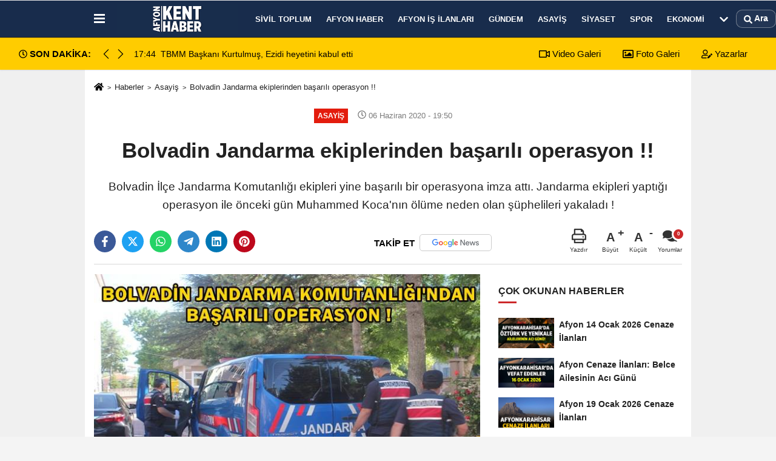

--- FILE ---
content_type: text/html; charset=UTF-8
request_url: https://www.afyonkenthaber.com/bolvadin-jandarma-ekiplerinden-basarili-operasyon/14949/
body_size: 12999
content:
 <!DOCTYPE html> <html lang="tr-TR"><head> <meta name="format-detection" content="telephone=no"/> <meta id="meta-viewport" name="viewport" content="width=1200"> <meta charset="utf-8"> <title>Bolvadin Jandarma ekiplerinden başarılı operasyon !! - Asayiş - Afyon Kent Haber</title> <meta name="title" content="Bolvadin Jandarma ekiplerinden başarılı operasyon !! - Asayiş - Afyon Kent Haber"> <meta name="description" content="Bolvadin İlçe Jandarma Komutanlığı ekipleri yine başarılı bir operasyona imza attı. Jandarma ekipleri yaptığı operasyon ile önceki gün Muhammed Koca&#39;nın..."> <meta name="datePublished" content="2020-06-06T19:50:55+03:00"> <meta name="dateModified" content="2023-11-12T18:59:13+03:00"> <meta name="articleSection" content="news"> <link rel="canonical" href="https://www.afyonkenthaber.com/bolvadin-jandarma-ekiplerinden-basarili-operasyon/14949/" /> <link rel="manifest" href="https://www.afyonkenthaber.com/manifest.json"> <meta name="robots" content="max-image-preview:large" /> <meta name="robots" content="max-snippet:160"> <link rel="amphtml" href="https://www.afyonkenthaber.com/amp/haber/bolvadin-jandarma-ekiplerinden-basarili-operasyon/14949/"/> <meta http-equiv="last-modified" content="2023-11-12T18:59:13+03:00" /> <link rel="image_src" type="image/jpeg" href="https://www.afyonkenthaber.com/images/haberler/2020/06/bolvadin-jandarma-ekiplerinden-basarili-operasyon_1.jpeg"/> <meta http-equiv="content-language" content="tr"/> <meta name="content-language" content="tr"><meta name="apple-mobile-web-app-status-bar-style" content="#182c4c"><meta name="msapplication-navbutton-color" content="#182c4c"> <meta name="theme-color" content="#182c4c"/> <link rel="shortcut icon" type="image/x-icon" href="https://www.afyonkenthaber.com/favicon.png"> <link rel="apple-touch-icon" href="https://www.afyonkenthaber.com/favicon.png"> <meta property="og:site_name" content="https://www.afyonkenthaber.com" /> <meta property="og:type" content="article" /> <meta property="og:title" content="Bolvadin Jandarma ekiplerinden başarılı operasyon !! " /> <meta property="og:url" content="https://www.afyonkenthaber.com/bolvadin-jandarma-ekiplerinden-basarili-operasyon/14949/" /> <meta property="og:description" content="Bolvadin İlçe Jandarma Komutanlığı ekipleri yine başarılı bir operasyona imza attı. Jandarma ekipleri yaptığı operasyon ile önceki gün Muhammed Koca&#39;nın ölüme neden olan şüphelileri yakaladı ! "/> <meta property="og:image" content="https://www.afyonkenthaber.com/images/haberler/2020/06/bolvadin-jandarma-ekiplerinden-basarili-operasyon_1.jpeg" /> <meta property="og:locale" content="tr_TR" /> <meta property="og:image:width" content="641" /> <meta property="og:image:height" content="380" /> <meta property="og:image:alt" content="Bolvadin Jandarma ekiplerinden başarılı operasyon !! " /> <meta name="twitter:card" content="summary_large_image" /> <meta name="twitter:url" content="https://www.afyonkenthaber.com/bolvadin-jandarma-ekiplerinden-basarili-operasyon/14949/" /> <meta name="twitter:title" content="Bolvadin Jandarma ekiplerinden başarılı operasyon !! " /> <meta name="twitter:description" content="Bolvadin İlçe Jandarma Komutanlığı ekipleri yine başarılı bir operasyona imza attı. Jandarma ekipleri yaptığı operasyon ile önceki gün Muhammed Koca&#39;nın ölüme neden olan şüphelileri yakaladı ! " /> <meta name="twitter:image:src" content="https://www.afyonkenthaber.com/images/haberler/2020/06/bolvadin-jandarma-ekiplerinden-basarili-operasyon_1.jpeg" /> <meta name="twitter:domain" content="https://www.afyonkenthaber.com" /> <meta property="fb:pages" content="10155766664682408" /> <meta property = "fb: pages" content = "477544309094488" /> <link rel="alternate" type="application/rss+xml" title="Bolvadin Jandarma ekiplerinden başarılı operasyon !! " href="https://www.afyonkenthaber.com/rss_asayis_7.xml"/> <script type="text/javascript"> var facebookApp = ''; var facebookAppVersion = 'v4.0'; var twitter_username = ''; var reklamtime = "10000"; var domainname = "https://www.afyonkenthaber.com"; var splashcookie = null; var splashtime = null;	var _TOKEN = "921faa15fe6bcaea22a44ef65a4ab8b8"; </script><link rel="preload" as="style" href="https://www.afyonkenthaber.com/template/prime/assets/css/app.css?v=2025122816570820260119032756" /><link rel="stylesheet" type="text/css" media='all' href="https://www.afyonkenthaber.com/template/prime/assets/css/app.css?v=2025122816570820260119032756"/> <link rel="preload" as="script" href="https://www.afyonkenthaber.com/template/prime/assets/js/app.js?v=2025122816570820260119032756" /><script src="https://www.afyonkenthaber.com/template/prime/assets/js/app.js?v=2025122816570820260119032756"></script> <script src="https://www.afyonkenthaber.com/template/prime/assets/js/sticky.sidebar.js?v=2025122816570820260119032756"></script> <script src="https://www.afyonkenthaber.com/template/prime/assets/js/libs/swiper/swiper.js?v=2025122816570820260119032756" defer></script> <script src="https://www.afyonkenthaber.com/template/prime/assets/js/print.min.js?v=2025122816570820260119032756" defer></script> <script src="https://www.afyonkenthaber.com/reg-sw.js?v=2025122816570820260119032756" defer></script> <script data-schema="organization" type="application/ld+json"> { "@context": "https://schema.org", "@type": "Organization", "name": "Afyon Kent Haber", "url": "https://www.afyonkenthaber.com", "logo": { "@type": "ImageObject",	"url": "https://www.afyonkenthaber.com/images/genel/afyon-kent-haber-logo.webp",	"width": 360, "height": 90}, "sameAs": [ "", "https://www.youtube.com/c/Afyonkenthaber", "https://www.twitter.com/AfyonKentHaber/", "https://www.instagram.com/afyonkenthaber/", "", "", "https://afyonkenthaber.tumblr.com/" ] } </script> <script type="application/ld+json"> { "@context": "https://schema.org", "@type": "BreadcrumbList",	"@id": "https://www.afyonkenthaber.com/bolvadin-jandarma-ekiplerinden-basarili-operasyon/14949/#breadcrumb", "itemListElement": [{ "@type": "ListItem", "position": 1, "item": { "@id": "https://www.afyonkenthaber.com", "name": "Ana Sayfa" } }, { "@type": "ListItem", "position": 2, "item": {"@id": "https://www.afyonkenthaber.com/asayis/","name": "Asayiş" } }, { "@type": "ListItem", "position": 3, "item": { "@id": "https://www.afyonkenthaber.com/bolvadin-jandarma-ekiplerinden-basarili-operasyon/14949/", "name": "Bolvadin Jandarma ekiplerinden başarılı operasyon !! " } }] } </script> <script type="application/ld+json">{ "@context": "https://schema.org", "@type": "NewsArticle",	"inLanguage":"tr-TR", "mainEntityOfPage": { "@type": "WebPage", "@id": "https://www.afyonkenthaber.com/bolvadin-jandarma-ekiplerinden-basarili-operasyon/14949/" }, "headline": "Bolvadin Jandarma ekiplerinden başarılı operasyon !!", "name": "Bolvadin Jandarma ekiplerinden başarılı operasyon !! ", "articleBody": "Bolvadin İlçe Jandarma Komutanlığı ekipleri tarafından yapılan operasyonda Hayvan otlatma kavgasında 1 kişiyi öldürüp, 1 kişiyi yaralayan ve olay sonrası kaçan 3 şüpheli, jandarma ekiplerince kısa sürede,  yakalanarak gözaltına alındı.
Dişli beldesi Dolavı mevkisinde hayvan otlatma yüzünden çıkan tartışmada Muhammed Koca&#39;nın (22) ölümüne, Abdil Koca&#39;nın (48) da yaralanmasına neden olan ve olay sonrası kaçan 3 şüpheli, Bolvadin Jandarma ekiplerince kısa sürede yakalanarak gözaltına alındı. Yakalanan şüpheliler, karakoldaki işlemlerinin ardından adliyeye sevk edilmesi üzerine mahkemeye çıkarılan şüphelilerden Ahmet B. (43) ve oğlu Recep B. (19) tutuklanırken, Ramazan B. ise adli kontrol şartıyla serbest bırakıldı.
", "articleSection": "Asayiş",	"wordCount": 92,	"image": [{	"@type": "ImageObject",	"url": "https://www.afyonkenthaber.com/images/haberler/2020/06/bolvadin-jandarma-ekiplerinden-basarili-operasyon_1.jpeg",	"height": 380,	"width": 641 }], "datePublished": "2020-06-06T19:50:55+03:00", "dateModified": "2023-11-12T18:59:13+03:00", "genre": "news",	"isFamilyFriendly":"True",	"publishingPrinciples":"https://www.afyonkenthaber.com/gizlilik-ilkesi.html",	"thumbnailUrl": "https://www.afyonkenthaber.com/images/haberler/2020/06/bolvadin-jandarma-ekiplerinden-basarili-operasyon_1.jpeg", "typicalAgeRange": "7-", "keywords": "muhammed koca,bolvadin,jandarma", "author": { "@type": "Person", "name": "Afyon Kent Haber",	"url": "https://www.afyonkenthaber.com/editor/afyon-kent-haber" ,"image": { "@type":"ImageObject", "url":"https://www.afyonkenthaber.com/images/yonetici/2024/06/afyon-kent-haber-5778.webp" } }, "publisher": { "@type": "Organization", "name": "Afyon Kent Haber", "logo": { "@type": "ImageObject", "url": "https://www.afyonkenthaber.com/images/genel/afyon-kent-haber-logo.webp", "width": 360, "height": 90 } }, "description": "Bolvadin İlçe Jandarma Komutanlığı ekipleri yine başarılı bir operasyona imza attı. Jandarma ekipleri yaptığı operasyon ile önceki gün Muhammed Koca&#39;nın ölüme neden olan şüphelileri yakaladı ! "
} </script><!-- Google tag (gtag.js) --><script async src="https://www.googletagmanager.com/gtag/js?id=G-CJZFWPS6J2"></script><script> window.dataLayer = window.dataLayer || []; function gtag(){dataLayer.push(arguments);} gtag('js', new Date()); gtag('config', 'G-CJZFWPS6J2');</script></head><body class=""> <div class="container position-relative"><div class="sabit-reklam "></div><div class="sabit-reklam sag-sabit "></div></div> <div class="header-border"></div> <nav class="d-print-none navbar navbar-expand-lg bg-white align-items-center header box-shadow-menu"> <div class="container"><div class="menu" data-toggle="modal" data-target="#menu-aside" data-toggle-class="modal-open-aside"> <span class="menu-item"></span> <span class="menu-item"></span> <span class="menu-item"></span> </div> <a class="navbar-brand logo align-items-center" href="https://www.afyonkenthaber.com" title="Afyon Haber - Son Dakika Güncel Afyon Haberleri"><picture> <source data-srcset="https://www.afyonkenthaber.com/images/genel/afyon-kent-haber-logo_1.webp?v=2025122816570820260119032756" type="image/webp" class="img-fluid logoh"> <source data-srcset="https://www.afyonkenthaber.com/images/genel/afyon-kent-haber-logo.webp?v=2025122816570820260119032756" type="image/jpeg" class="img-fluid logoh"> <img src="https://www.afyonkenthaber.com/images/genel/afyon-kent-haber-logo.webp?v=2025122816570820260119032756" alt="Anasayfa" class="img-fluid logoh" width="100%" height="100%"></picture></a> <ul class="navbar-nav mr-auto font-weight-bolder nav-active-border bottom b-primary d-none d-md-flex"> <li class="nav-item text-uppercase"><a class="nav-link text-uppercase" href="https://www.afyonkenthaber.com/sivil-toplum/" title="Sivil Toplum" rel="external" >Sivil Toplum</a></li><li class="nav-item text-uppercase"><a class="nav-link text-uppercase" href="https://www.afyonkenthaber.com/afyon-haber/" title="Afyon Haber" rel="external" >Afyon Haber</a></li><li class="nav-item text-uppercase"><a class="nav-link text-uppercase" href="https://www.afyonkenthaber.com/afyon-is-ilanlari/" title="Afyon İş İlanları" rel="external" >Afyon İş İlanları</a></li><li class="nav-item text-uppercase"><a class="nav-link text-uppercase" href="https://www.afyonkenthaber.com/gundem/" title="Gündem" rel="external" >Gündem</a></li><li class="nav-item text-uppercase"><a class="nav-link text-uppercase" href="https://www.afyonkenthaber.com/asayis/" title="Asayiş" rel="external" >Asayiş</a></li><li class="nav-item text-uppercase"><a class="nav-link text-uppercase" href="https://www.afyonkenthaber.com/siyaset/" title="Siyaset" rel="external" >Siyaset</a></li><li class="nav-item text-uppercase"><a class="nav-link text-uppercase" href="https://www.afyonkenthaber.com/spor/" title="Spor" rel="external" >Spor</a></li><li class="nav-item text-uppercase"><a class="nav-link text-uppercase" href="https://www.afyonkenthaber.com/ekonomi/" title="Ekonomi" rel="external" >Ekonomi</a></li> <li class="nav-item dropdown dropdown-hover"> <a title="tümü" href="#" class="nav-link text-uppercase"><svg width="16" height="16" class="svg-bl text-16"><use xlink:href="https://www.afyonkenthaber.com/template/prime/assets/img/sprite.svg#chevron-down"></use></svg></a> <div class="dropdown-menu px-2 py-2"> <a class="d-block p-1 text-nowrap nav-link" href="https://www.afyonkenthaber.com/yasam/" title="Yaşam">Yaşam</a> <a class="d-block p-1 text-nowrap nav-link" href="https://www.afyonkenthaber.com/son-depremler/" title="Son Depremler">Son Depremler</a> <a class="d-block p-1 text-nowrap nav-link" href="https://www.afyonkenthaber.com/islam/" title="İslam">İslam</a> <a class="d-block p-1 text-nowrap nav-link" href="https://www.afyonkenthaber.com/saglik/" title="Sağlık">Sağlık</a> <a class="d-block p-1 text-nowrap nav-link" href="https://www.afyonkenthaber.com/dunya/" title="Dünya">Dünya</a> <a class="d-block p-1 text-nowrap nav-link" href="https://www.afyonkenthaber.com/bolge/" title="Bölge">Bölge</a> <a class="d-block p-1 text-nowrap nav-link" href="https://www.afyonkenthaber.com/turkiye/" title="Türkiye">Türkiye</a> <a class="d-block p-1 text-nowrap nav-link" href="https://www.afyonkenthaber.com/magazin/" title="Magazin">Magazin</a> <a class="d-block p-1 text-nowrap nav-link" href="https://www.afyonkenthaber.com/egitim/" title="Eğitim">Eğitim</a> <a class="d-block p-1 text-nowrap nav-link" href="https://www.afyonkenthaber.com/sanat/" title="Sanat">Sanat</a> <a class="d-block p-1 text-nowrap nav-link" href="https://www.afyonkenthaber.com/alisveris/" title="Alışveriş">Alışveriş</a> <a class="d-block p-1 text-nowrap nav-link" href="https://www.afyonkenthaber.com/vefatlarimiz/" title="Vefatlarımız">Vefatlarımız</a> </div> </li> </ul> <ul class="navbar-nav ml-auto align-items-center font-weight-bolder"> <li class="nav-item"><a href="javascript:;" data-toggle="modal" data-target="#search-box" class="search-button nav-link py-1" title="Arama"><svg class="svg-bl" width="14" height="18"> <use xlink:href="https://www.afyonkenthaber.com/template/prime/assets/img/spritesvg.svg#search" /> </svg> <span> Ara</span></a></li> </ul> </div></nav></header><div class="container-fluid d-md-block sondakika-bg d-print-none"> <div class="row py-s px-3"> <div class="col-md-5"> <div class="d-flex justify-content-between align-items-center"> <div class="font-weight-bold mr-3 text-nowrap d-none d-md-block text-16 "><svg class="svg-wh-2xx" width="14" height="14"><use xlink:href="https://www.afyonkenthaber.com/template/prime/assets/img/sprite.svg#clock"></use></svg> SON DAKİKA:</div> <div class="sondakika"> <div class="swiper-container last-minute"> <div class="swiper-wrapper"> <div class="swiper-slide"> <a href="https://www.afyonkenthaber.com/fabrika-ve-kanalizasyon-atiklari-eber-golu-nu-yasanmaz-hale-getiriyor/99187/" title="Fabrika ve kanalizasyon atıkları Eber Gölü'nü yaşanmaz hale getiriyor" rel="external" class="d-flex align-items-center text-nowrap text-14"> <div class="mr-2">17:48</div> <div class="text-nowrap last-minute-text">Fabrika ve kanalizasyon atıkları Eber Gölü'nü yaşanmaz hale getiriyor</div> </a> </div> <div class="swiper-slide"> <a href="https://www.afyonkenthaber.com/tbmm-baskani-kurtulmus-ezidi-heyetini-kabul-etti/99186/" title="TBMM Başkanı Kurtulmuş, Ezidi heyetini kabul etti" rel="external" class="d-flex align-items-center text-nowrap text-14"> <div class="mr-2">17:44</div> <div class="text-nowrap last-minute-text">TBMM Başkanı Kurtulmuş, Ezidi heyetini kabul etti</div> </a> </div> <div class="swiper-slide"> <a href="https://www.afyonkenthaber.com/bakanlik-acikladi-cocuk-evleri-sitesinde-tespit-edilen-olayda-islem-yapildi/99185/" title="Bakanlık açıkladı: Çocuk evleri sitesinde tespit edilen olayda işlem yapıldı" rel="external" class="d-flex align-items-center text-nowrap text-14"> <div class="mr-2">17:42</div> <div class="text-nowrap last-minute-text">Bakanlık açıkladı: Çocuk evleri sitesinde tespit edilen olayda işlem yapıldı</div> </a> </div> <div class="swiper-slide"> <a href="https://www.afyonkenthaber.com/ditas-dogan-da-ruchan-satisi-tamamlandi-tum-paylar-ilk-gunde-alici-buldu/99184/" title="Ditaş Doğan&#39;da rüçhan satışı tamamlandı: Tüm paylar ilk günde alıcı buldu" rel="external" class="d-flex align-items-center text-nowrap text-14"> <div class="mr-2">17:40</div> <div class="text-nowrap last-minute-text">Ditaş Doğan&#39;da rüçhan satışı tamamlandı: Tüm paylar ilk günde alıcı buldu</div> </a> </div> <div class="swiper-slide"> <a href="https://www.afyonkenthaber.com/bakan-tunc-acikladi-bayrak-provokasyonunda-14-gozalti/99183/" title="Bakan Tunç açıkladı: Bayrak provokasyonunda 14 gözaltı" rel="external" class="d-flex align-items-center text-nowrap text-14"> <div class="mr-2">17:39</div> <div class="text-nowrap last-minute-text">Bakan Tunç açıkladı: Bayrak provokasyonunda 14 gözaltı</div> </a> </div> </div> <div class="swiper-button-next"><svg width="18" height="18"><use xlink:href="https://www.afyonkenthaber.com/template/prime/assets/img/sprite.svg#chevron-right"></use></svg></div> <div class="swiper-button-prev"><svg width="18" height="18"><use xlink:href="https://www.afyonkenthaber.com/template/prime/assets/img/sprite.svg#chevron-left"></use></svg></div> </div> </div> </div> </div> <div class="col-md-7 d-none d-md-block"> <div class="text-right text-16"><a href="https://www.afyonkenthaber.com/video-galeri/" class="px-3" title="Video Galeri" rel="external"><svg class="svg-whss" width="18" height="18"> <use xlink:href="https://www.afyonkenthaber.com/template/prime/assets/img/sprite.svg#video" /> </svg> Video Galeri</a> <a href="https://www.afyonkenthaber.com/foto-galeri/" class="px-3" title="Foto Galeri" rel="external"><svg class="svg-whss" width="18" height="18"> <use xlink:href="https://www.afyonkenthaber.com/template/prime/assets/img/sprite.svg#image" /> </svg> Foto Galeri</a> <a href="https://www.afyonkenthaber.com/kose-yazarlari/" class="px-3" title="Köşe Yazarları" rel="external"><svg class="svg-whss" width="18" height="18"> <use xlink:href="https://www.afyonkenthaber.com/template/prime/assets/img/sprite.svg#user-edit" /> </svg> Yazarlar</a> </div> </div> </div></div> <div class="fixed-share bg-white box-shadow is-hidden align-items-center d-flex post-tools px-3"> <span class="bg-facebook post-share share-link" onClick="ShareOnFacebook('https://www.afyonkenthaber.com/bolvadin-jandarma-ekiplerinden-basarili-operasyon/14949/');return false;" title="facebook"><svg width="18" height="18" class="svg-wh"><use xlink:href="https://www.afyonkenthaber.com/template/prime/assets/img/sprite.svg?v=1#facebook-f"></use></svg> </span> <span class="bg-twitter post-share share-link" onClick="ShareOnTwitter('https://www.afyonkenthaber.com/bolvadin-jandarma-ekiplerinden-basarili-operasyon/14949/', 'tr', '', 'Bolvadin Jandarma ekiplerinden başarılı operasyon !! ')" title="twitter"><svg width="18" height="18" class="svg-wh"><use xlink:href="https://www.afyonkenthaber.com/template/prime/assets/img/sprite.svg?v=1#twitterx"></use></svg></span> <a rel="noopener" class="bg-whatsapp post-share share-link" href="https://api.whatsapp.com/send?text=Bolvadin Jandarma ekiplerinden başarılı operasyon !! https://www.afyonkenthaber.com/bolvadin-jandarma-ekiplerinden-basarili-operasyon/14949/" title="whatsapp"><svg width="18" height="18" class="svg-wh"><use xlink:href="https://www.afyonkenthaber.com/template/prime/assets/img/sprite.svg?v=1#whatsapp"></use></svg></a> <a target="_blank" rel="noopener" class="bg-telegram post-share share-link" href="https://t.me/share/url?url=https://www.afyonkenthaber.com/bolvadin-jandarma-ekiplerinden-basarili-operasyon/14949/&text=Bolvadin Jandarma ekiplerinden başarılı operasyon !! " title="telegram"><svg width="18" height="18" class="svg-wh"><use xlink:href="https://www.afyonkenthaber.com/template/prime/assets/img/sprite.svg?v=1#telegram"></use></svg></a> <a target="_blank" rel="noopener" class="bg-linkedin post-share share-link" href="https://www.linkedin.com/shareArticle?url=https://www.afyonkenthaber.com/bolvadin-jandarma-ekiplerinden-basarili-operasyon/14949/" title="linkedin"><svg width="18" height="18" class="svg-wh"><use xlink:href="https://www.afyonkenthaber.com/template/prime/assets/img/sprite.svg?v=1#linkedin"></use></svg></a> <a target="_blank" rel="noopener" class="bg-pinterest post-share share-link" href="https://pinterest.com/pin/create/button/?url=https://www.afyonkenthaber.com/bolvadin-jandarma-ekiplerinden-basarili-operasyon/14949/&media=https://www.afyonkenthaber.com/images/haberler/2020/06/bolvadin-jandarma-ekiplerinden-basarili-operasyon_1.jpeg&description=Bolvadin Jandarma ekiplerinden başarılı operasyon !! " title="pinterest"><svg width="18" height="18" class="svg-wh"><use xlink:href="https://www.afyonkenthaber.com/template/prime/assets/img/sprite.svg?v=1#pinterest"></use></svg></a> <div class="ml-auto d-flex align-items-center"> <a href="javascript:;" class="font-buyut text-muted text-center font-button plus mr-2"> <span>A</span> <div class="text-10 font-weight-normal">Büyüt</div> </a> <a href="javascript:;" class="font-kucult text-muted text-center font-button mr-2"> <span>A</span> <div class="text-10 font-weight-normal">Küçült</div> </a> <a href="javascript:;" class="text-muted text-center position-relative scroll-go" data-scroll="yorumlar-14949" data-count="0"> <svg class="svg-gr" width="24" height="24"><use xlink:href="https://www.afyonkenthaber.com/template/prime/assets/img/sprite.svg?v=1#comments" /></svg> <div class="text-10">Yorumlar</div> </a> </div> </div> <div class="print-body" id="print-14949"> <div class="container py-1 bg-white"> <nav aria-label="breadcrumb"> <ol class="breadcrumb justify-content-left"> <li class="breadcrumb-item"><a href="https://www.afyonkenthaber.com" title="Ana Sayfa"><svg class="svg-br-2" width="16" height="16"><use xlink:href="https://www.afyonkenthaber.com/template/prime/assets/img/sprite.svg?v=1#home" /></svg></a></li> <li class="breadcrumb-item"><a href="https://www.afyonkenthaber.com/arsiv/" title="Arşiv">Haberler</a></li> <li class="breadcrumb-item"><a href="https://www.afyonkenthaber.com/asayis/" title="Asayiş">Asayiş</a></li> <li class="breadcrumb-item active d-md-block d-none" aria-current="page"><a href="https://www.afyonkenthaber.com/bolvadin-jandarma-ekiplerinden-basarili-operasyon/14949/" title="Bolvadin Jandarma ekiplerinden başarılı operasyon !! ">Bolvadin Jandarma ekiplerinden başarılı operasyon !! </a></li> </ol> </nav> <div id="haberler"> <div class="haber-kapsa print-body" id="print-14949"> <div class="news-start"> <article id="haber-14949"> <div class="text-md-center" > <div class="text-muted text-sm py-2 d-md-flex align-items-center justify-content-center d-none"> <div class="badge badge-lg text-uppercase bg-primary mr-3 " style="background:#e31c0d !important;"> Asayiş </div> <div class="text-12 text-fade"><svg class="svg-gr-2" width="14" height="14"><use xlink:href="https://www.afyonkenthaber.com/template/prime/assets/img/sprite.svg?v=1#clock"></use></svg> 06 Haziran 2020 - 19:50 </div> <div class="ml-3 text-12 text-fade"> </div> </div> <h1 class="text-36 post-title my-2 py-2 font-weight-bold"> Bolvadin Jandarma ekiplerinden başarılı operasyon !! </h1> <h2 class="text-2222 mb-0 my-2 py-2 font-weight-normal">Bolvadin İlçe Jandarma Komutanlığı ekipleri yine başarılı bir operasyona imza attı. Jandarma ekipleri yaptığı operasyon ile önceki gün Muhammed Koca'nın ölüme neden olan şüphelileri yakaladı ! </h2> <div class="text-muted text-sm py-2 d-md-none align-items-center d-flex text-nowrap"> <div class="badge badge-lg text-uppercase bg-primary mr-3"> Asayiş </div> <div class="text-12"> 06 Haziran 2020 - 19:50 </div> <div class="ml-3 d-none d-md-block text-12"> </div> </div> <div class="fix-socials_btm d-flex d-md-none"> <div class="post-tools"> <a rel="noopener" class="post-share share-link" href="https://www.afyonkenthaber.com" title="Ana Sayfa"><svg width="18" height="18" class="svg-wh"><use xlink:href="https://www.afyonkenthaber.com/template/prime/assets/img/sprite.svg?v=1#home"></use></svg></a> <span class="bg-facebook post-share share-link" onClick="ShareOnFacebook('https://www.afyonkenthaber.com/bolvadin-jandarma-ekiplerinden-basarili-operasyon/14949/');return false;" title="facebook"><svg width="18" height="18" class="svg-wh"><use xlink:href="https://www.afyonkenthaber.com/template/prime/assets/img/sprite.svg?v=1#facebook-f"></use></svg> </span> <span class="bg-twitter post-share share-link" onClick="ShareOnTwitter('https://www.afyonkenthaber.com/bolvadin-jandarma-ekiplerinden-basarili-operasyon/14949/', 'tr', '', 'Bolvadin Jandarma ekiplerinden başarılı operasyon !! ')" title="twitter"><svg width="18" height="18" class="svg-wh"><use xlink:href="https://www.afyonkenthaber.com/template/prime/assets/img/sprite.svg?v=1#twitterx"></use></svg> </span> <a target="_blank" rel="noopener" class="bg-whatsapp post-share share-link" href="https://api.whatsapp.com/send?text=Bolvadin Jandarma ekiplerinden başarılı operasyon !! https://www.afyonkenthaber.com/bolvadin-jandarma-ekiplerinden-basarili-operasyon/14949/" title="whatsapp"><svg width="18" height="18" class="svg-wh"><use xlink:href="https://www.afyonkenthaber.com/template/prime/assets/img/sprite.svg?v=1#whatsapp"></use></svg></a> <a target="_blank" rel="noopener" class="bg-telegram post-share share-link" href="https://t.me/share/url?url=https://www.afyonkenthaber.com/bolvadin-jandarma-ekiplerinden-basarili-operasyon/14949/&text=Bolvadin Jandarma ekiplerinden başarılı operasyon !! " title="telegram"><svg width="18" height="18" class="svg-wh"><use xlink:href="https://www.afyonkenthaber.com/template/prime/assets/img/sprite.svg?v=1#telegram"></use></svg></a> <a target="_blank" rel="noopener" class="bg-linkedin post-share share-link" href="https://www.linkedin.com/shareArticle?url=https://www.afyonkenthaber.com/bolvadin-jandarma-ekiplerinden-basarili-operasyon/14949/" title="linkedin"><svg width="18" height="18" class="svg-wh"><use xlink:href="https://www.afyonkenthaber.com/template/prime/assets/img/sprite.svg?v=1#linkedin"></use></svg></a> <a target="_blank" rel="noopener" class="bg-pinterest post-share share-link" href="https://pinterest.com/pin/create/button/?url=https://www.afyonkenthaber.com/bolvadin-jandarma-ekiplerinden-basarili-operasyon/14949/&media=https://www.afyonkenthaber.com/images/haberler/2020/06/bolvadin-jandarma-ekiplerinden-basarili-operasyon_1.jpeg&description=Bolvadin Jandarma ekiplerinden başarılı operasyon !! " title="pinterest"><svg width="18" height="18" class="svg-wh"><use xlink:href="https://www.afyonkenthaber.com/template/prime/assets/img/sprite.svg?v=1#pinterest"></use></svg></a> <div class="ml-5 ml-auto d-flex align-items-center"> <a href="javascript:;" class="text-muted text-center position-relative scroll-go d-md-inline-block " data-scroll="yorumlar-14949" data-count="0"> <svg class="svg-gr" width="24" height="24"><use xlink:href="https://www.afyonkenthaber.com/template/prime/assets/img/sprite.svg?v=1#comments" /></svg> <div class="text-10">Yorumlar</div> </a> </div> </div></div> <div class="post-tools my-3 d-flex d-print-none flex-scroll flex-wrap"> <span class="bg-facebook post-share share-link" onClick="ShareOnFacebook('https://www.afyonkenthaber.com/bolvadin-jandarma-ekiplerinden-basarili-operasyon/14949/');return false;" title="facebook"><svg width="18" height="18" class="svg-wh"><use xlink:href="https://www.afyonkenthaber.com/template/prime/assets/img/sprite.svg?v=1#facebook-f"></use></svg> </span> <span class="bg-twitter post-share share-link" onClick="ShareOnTwitter('https://www.afyonkenthaber.com/bolvadin-jandarma-ekiplerinden-basarili-operasyon/14949/', 'tr', '', 'Bolvadin Jandarma ekiplerinden başarılı operasyon !! ')" title="twitter"><svg width="18" height="18" class="svg-wh"><use xlink:href="https://www.afyonkenthaber.com/template/prime/assets/img/sprite.svg?v=1#twitterx"></use></svg> </span> <a target="_blank" rel="noopener" class="bg-whatsapp post-share share-link" href="https://api.whatsapp.com/send?text=Bolvadin Jandarma ekiplerinden başarılı operasyon !! https://www.afyonkenthaber.com/bolvadin-jandarma-ekiplerinden-basarili-operasyon/14949/" title="whatsapp"><svg width="18" height="18" class="svg-wh"><use xlink:href="https://www.afyonkenthaber.com/template/prime/assets/img/sprite.svg?v=1#whatsapp"></use></svg></a> <a target="_blank" rel="noopener" class="bg-telegram post-share share-link" href="https://t.me/share/url?url=https://www.afyonkenthaber.com/bolvadin-jandarma-ekiplerinden-basarili-operasyon/14949/&text=Bolvadin Jandarma ekiplerinden başarılı operasyon !! " title="telegram"><svg width="18" height="18" class="svg-wh"><use xlink:href="https://www.afyonkenthaber.com/template/prime/assets/img/sprite.svg?v=1#telegram"></use></svg></a> <a target="_blank" rel="noopener" class="bg-linkedin post-share share-link" href="https://www.linkedin.com/shareArticle?url=https://www.afyonkenthaber.com/bolvadin-jandarma-ekiplerinden-basarili-operasyon/14949/" title="linkedin"><svg width="18" height="18" class="svg-wh"><use xlink:href="https://www.afyonkenthaber.com/template/prime/assets/img/sprite.svg?v=1#linkedin"></use></svg></a> <a target="_blank" rel="noopener" class="bg-pinterest post-share share-link" href="https://pinterest.com/pin/create/button/?url=https://www.afyonkenthaber.com/bolvadin-jandarma-ekiplerinden-basarili-operasyon/14949/&media=https://www.afyonkenthaber.com/images/haberler/2020/06/bolvadin-jandarma-ekiplerinden-basarili-operasyon_1.jpeg&description=Bolvadin Jandarma ekiplerinden başarılı operasyon !! " title="pinterest"><svg width="18" height="18" class="svg-wh"><use xlink:href="https://www.afyonkenthaber.com/template/prime/assets/img/sprite.svg?v=1#pinterest"></use></svg></a> <a rel="noopener" href="https://news.google.com/publications/CAAqLggKIihDQklTR0FnTWFoUUtFbUZtZVc5dWEyVnVkR2hoWW1WeUxtTnZiU2dBUAE?hl=tr&gl=TR&ceid=TR%3Atr" target="_blank" class="float-right googlenewsm-btn" title="TAKİP ET"><span>TAKİP ET</span><img src="https://www.afyonkenthaber.com/images/template/google-news.svg" alt="TAKİP ET" width="110" height="28"></a> <div class="ml-5 ml-auto d-flex align-items-center"> <a href="javascript:;" class="text-muted text-center mr-4 printer d-none d-md-inline-block" name="print14949" id="14949" title="Yazdır"> <svg class="svg-gr" width="24" height="24"><use xlink:href="https://www.afyonkenthaber.com/template/prime/assets/img/sprite.svg?v=1#print" /></svg> <div class="text-10">Yazdır</div> </a> <a href="javascript:;" class="font-buyut text-muted text-center font-button plus mr-2"> <span>A</span> <div class="text-10 font-weight-normal">Büyüt</div> </a> <a href="javascript:;" class="font-kucult text-muted text-center font-button mr-2"> <span>A</span> <div class="text-10 font-weight-normal">Küçült</div> </a> <a href="javascript:;" class="text-muted text-center position-relative scroll-go d-none d-md-inline-block " data-scroll="yorumlar-14949" data-count="0"> <svg class="svg-gr" width="24" height="24"><use xlink:href="https://www.afyonkenthaber.com/template/prime/assets/img/sprite.svg?v=1#comments" /></svg> <div class="text-10">Yorumlar</div> </a> </div> </div> </div> <div class="border-bottom my-3"></div> <div class="row"> <div class="col-md-8"> <div class="lazy mb-4 responsive-image"> <a data-fancybox="image" href="https://www.afyonkenthaber.com/images/haberler/2020/06/bolvadin-jandarma-ekiplerinden-basarili-operasyon_1.jpeg" title="Bolvadin Jandarma ekiplerinden başarılı operasyon !! "><img src="https://www.afyonkenthaber.com/template/prime/assets/img/641x380.jpg?v=2025122816570820260119032756" data-src="https://www.afyonkenthaber.com/images/haberler/2020/06/bolvadin-jandarma-ekiplerinden-basarili-operasyon_1.jpeg" width="100%" height="100%" alt="Bolvadin Jandarma ekiplerinden başarılı operasyon !! " class="img-fluid lazy"/></a> </div> <div class="post-body my-3"> <div class="detay" property="articleBody"> <strong>Bolvadin İlçe<a class="text-18" href="https://www.afyonkenthaber.com/haber/jandarma/" title="jandarma"> jandarma </a>Komutanlığı ekipleri tarafından yapılan operasyonda Hayvan otlatma kavgasında 1 kişiyi öldürüp, 1 kişiyi yaralayan ve olay sonrası kaçan 3 şüpheli, jandarma ekiplerince kısa sürede,  yakalanarak gözaltına alındı.</strong></p>Dişli beldesi Dolavı mevkisinde hayvan otlatma yüzünden çıkan tartışmada Muhammed Koca'nın (22) ölümüne, Abdil Koca'nın (48) da yaralanmasına neden olan ve olay sonrası kaçan 3 şüpheli,<a class="text-18" href="https://www.afyonkenthaber.com/haber/bolvadin/" title="bolvadin"> bolvadin </a>Jandarma ekiplerince kısa sürede yakalanarak gözaltına alındı. Yakalanan şüpheliler, karakoldaki işlemlerinin ardından adliyeye sevk edilmesi üzerine mahkemeye çıkarılan şüphelilerden Ahmet B. (43) ve oğlu Recep B. (19) tutuklanırken, Ramazan B. ise adli kontrol şartıyla serbest bırakıldı.</p> </div> <div class=" text-center" ><div align="center" class="mb15" id="reklam"><script async src="https://pagead2.googlesyndication.com/pagead/js/adsbygoogle.js?client=ca-pub-4982973285767003" crossorigin="anonymous"></script><!-- 640x120 esnek --><ins class="adsbygoogle" style="display:inline-block;width:640px;height:120px" data-ad-client="ca-pub-4982973285767003" data-ad-slot="8414373104"></ins><script> (adsbygoogle = window.adsbygoogle || []).push({});</script></div></div> <div class="popup-gallery"> <div class="py-2"> <a data-fancybox="image" href="https://www.afyonkenthaber.com/images/habergaleri/2020/06/1591462723_muhammed_koca_vefat_etti.jpeg" title="2020/06/1591462723_muhammed_koca_vefat_etti.jpeg"> <img src="https://www.afyonkenthaber.com/images/habergaleri/2020/06/1591462723_muhammed_koca_vefat_etti.jpeg" alt="2020/06/1591462723_muhammed_koca_vefat_etti.jpeg" class="fancybox img-fluid lazy" border="0" width="100%" height="100%"> </a> </div> </div><script src="https://www.afyonkenthaber.com/template/prime/assets/js/fancybox.js?v=2025122816570820260119032756" defer></script> </div> <div class='py-3 '><a href="https://www.afyonkenthaber.com/haber/muhammed-koca/" rel="external" class="pr-2" title="muhammed koca"><span class="btn btn-outline-secondary btn-sm mb-2"># muhammed koca</span></a><a href="https://www.afyonkenthaber.com/haber/bolvadin/" rel="external" class="pr-2" title="bolvadin"><span class="btn btn-outline-secondary btn-sm mb-2"># bolvadin</span></a><a href="https://www.afyonkenthaber.com/haber/jandarma/" rel="external" class="pr-2" title="jandarma"><span class="btn btn-outline-secondary btn-sm mb-2"># jandarma</span></a></div> <div class="heading my-3 d-print-none">EDİTÖR</div><div class="bg-secondary-lt my-4 p-3 border d-print-none"><div class="row align-items-center"><div class="col-md-2 col-3"><picture> <source data-srcset="https://www.afyonkenthaber.com/images/yonetici/2024/06/afyon-kent-haber-6728.webp" type="image/webp"> <source data-srcset="https://www.afyonkenthaber.com/images/yonetici/2024/06/afyon-kent-haber-5778.webp" type="image/jpeg"> <img data-src="https://www.afyonkenthaber.com/images/yonetici/2024/06/afyon-kent-haber-5778.webp" alt="Afyon Kent Haber" class="img-fluid lazy" width="75" height="89"></picture></div><div class="col-9 col-md-10"><div class="text-16 font-weight-bold"><a href="https://www.afyonkenthaber.com/editor/afyon-kent-haber">Afyon Kent Haber</a></div><div class="text-muted my-2 h-2x"></div></div></div></div> <div class="my-3 py-1 d-print-none commenttab" id="yorumlar-14949"> <div class="b-t"> <div class="nav-active-border b-primary top"> <ul class="nav font-weight-bold align-items-center" id="myTab" role="tablist"> <li class="nav-item" role="tab" aria-selected="false"> <a class="nav-link py-3 active" id="comments-tab-14949" data-toggle="tab" href="#comments-14949"><span class="d-md-block text-16">YORUMLAR</span></a> </li> </ul> </div> </div> <div class="tab-content"> <div class="tab-pane show active" id="comments-14949"> <div class="my-3"> <div class="commentResult"></div> <form class="contact_form commentstyle" action="" onsubmit="return tumeva.commentSubmit(this)" name="yorum"> <div class="reply my-2" id="kim" style="display:none;"><strong> <span></span> </strong> adlı kullanıcıya cevap <a href="#" class="notlikeid reply-comment-cancel">x</a> </div> <div class="form-group"> <textarea onkeyup="textCounterJS(this.form.Yorum,this.form.remLensoz,1000);" id="yorum" type="text" minlength="10" name="Yorum" required="required" class="form-control pb-4" placeholder="Kanunlara aykırı, konuyla ilgisi olmayan, küfür içeren yorumlar onaylanmamaktadır.IP adresiniz kaydedilmektedir."></textarea> <label for="remLensoz"> <input autocomplete="off" class="commentbgr text-12 border-0 py-2 px-1" readonly id="remLensoz" name="remLensoz" type="text" maxlength="3" value="2000 karakter"/> </label> <script type="text/javascript"> function textCounterJS(field, cntfield, maxlimit) { if (field.value.length > maxlimit) field.value = field.value.substring(0, maxlimit); else cntfield.value = (maxlimit - field.value.length).toString().concat(' karakter'); } </script> </div> <div class="row"> <div class="col-md-6"> <div class="form-group"> <input autocomplete="off" type="text" maxlength="75" name="AdSoyad" class="form-control" id="adsoyad" required placeholder="Ad / Soyad"> </div> </div> </div> <div class="form-group"> <div class="clearfix"></div> <script src="https://www.google.com/recaptcha/api.js" async defer></script> <style type="text/css"> .g-recaptcha { transform: scale(0.84); transform-origin: 0 0; background: #fff !important; margin-top: 10px; } </style> <div class="g-recaptcha" data-sitekey="6LcF7eQUAAAAAOD9j5mBJwthKaFBB8OrZ-_rFOuV"></div> </div> <input type="hidden" name="Baglanti" value="0" class="YorumId"/> <input type="hidden" name="Durum" value="YorumGonder"/> <input type="hidden" name="VeriId" value="14949"/> <input type="hidden" name="Tip" value="1"/> <input type="hidden" name="show" value="20260121"/> <input type="hidden" name="token" value="921faa15fe6bcaea22a44ef65a4ab8b8"> <button id="send" type="submit" class="text-14 btn btn-sm btn-primary px-4 font-weight-bold"> Gönder</button> </form> </div> <!-- yorumlar --> </div> </div></div> <div class="btnGoHomePage mt-3"><a href="https://www.afyonkenthaber.com"><strong class="click-tracking" data-event-category="detailHomeButton" data-event-label="Anasayfaya Dönmek İçin Tıklayınız" data-event-action="click" title="ANASAYFA">ANASAYFAYA DÖNMEK İÇİN TIKLAYINIZ</strong></a></div> <div class="heading d-print-none py-3">İlginizi Çekebilir</div><div class="row row-sm list-grouped d-print-none"> <div class="col-md-6"> <div class="list-item block"> <a href="https://www.afyonkenthaber.com/afyon-da-jandarmadan-genis-capli-denetim-51-aranan-sahis-yakalandi/99177/" rel="external" title="Afyon’da jandarmadan geniş çaplı denetim: 51 aranan şahıs yakalandı"><picture> <source data-srcset="https://www.afyonkenthaber.com/images/haberler/2026/01/afyon-da-jandarmadan-genis-capli-denetim-51-aranan-sahis-yakalandi-1606-twebp.webp" type="image/webp" class="img-fluid"> <source data-srcset="https://www.afyonkenthaber.com/images/haberler/2026/01/afyon-da-jandarmadan-genis-capli-denetim-51-aranan-sahis-yakalandi-1606-t.jpg" type="image/jpeg" class="img-fluid"> <img src="https://www.afyonkenthaber.com/template/prime/assets/img/313x170.jpg?v=2025122816570820260119032756" data-src="https://www.afyonkenthaber.com/images/haberler/2026/01/afyon-da-jandarmadan-genis-capli-denetim-51-aranan-sahis-yakalandi-1606-t.jpg" alt="Afyon’da jandarmadan geniş çaplı denetim: 51 aranan şahıs yakalandı" class="img-fluid lazy maxh3" width="384" height="208"></picture></a> <div class="list-content"> <div class="list-body h-2x"><a href="https://www.afyonkenthaber.com/afyon-da-jandarmadan-genis-capli-denetim-51-aranan-sahis-yakalandi/99177/" rel="external" title="Afyon’da jandarmadan geniş çaplı denetim: 51 aranan şahıs yakalandı" class="list-title mt-1">Afyon’da jandarmadan geniş çaplı denetim: 51 aranan şahıs yakalandı</a> </div> </div> </div> </div> <div class="col-md-6"> <div class="list-item block"> <a href="https://www.afyonkenthaber.com/afyon-da-cezaevi-firarilerine-operasyon-2-hukumlu-yakalandi/99176/" rel="external" title="Afyon’da cezaevi firarilerine operasyon: 2 hükümlü yakalandı"><picture> <source data-srcset="https://www.afyonkenthaber.com/images/haberler/2026/01/afyon-da-cezaevi-firarilerine-operasyon-2-hukumlu-yakalandi-9081-twebp.webp" type="image/webp" class="img-fluid"> <source data-srcset="https://www.afyonkenthaber.com/images/haberler/2026/01/afyon-da-cezaevi-firarilerine-operasyon-2-hukumlu-yakalandi-9081-t.jpg" type="image/jpeg" class="img-fluid"> <img src="https://www.afyonkenthaber.com/template/prime/assets/img/313x170.jpg?v=2025122816570820260119032756" data-src="https://www.afyonkenthaber.com/images/haberler/2026/01/afyon-da-cezaevi-firarilerine-operasyon-2-hukumlu-yakalandi-9081-t.jpg" alt="Afyon’da cezaevi firarilerine operasyon: 2 hükümlü yakalandı" class="img-fluid lazy maxh3" width="384" height="208"></picture></a> <div class="list-content"> <div class="list-body h-2x"><a href="https://www.afyonkenthaber.com/afyon-da-cezaevi-firarilerine-operasyon-2-hukumlu-yakalandi/99176/" rel="external" title="Afyon’da cezaevi firarilerine operasyon: 2 hükümlü yakalandı" class="list-title mt-1">Afyon’da cezaevi firarilerine operasyon: 2 hükümlü yakalandı</a> </div> </div> </div> </div> <div class="col-md-6"> <div class="list-item block"> <a href="https://www.afyonkenthaber.com/afyon-da-jandarmadan-kacak-urun-operasyonu-cok-sayida-saat-ve-parfum-ele-gecirildi/99163/" rel="external" title="Afyon'da jandarmadan kaçak ürün operasyonu: Çok sayıda saat ve parfüm ele geçirildi"><picture> <source data-srcset="https://www.afyonkenthaber.com/images/haberler/2026/01/afyon-da-jandarmadan-kacak-urun-operasyonu-cok-sayida-saat-ve-parfum-ele-gecirildi-353-twebp.webp" type="image/webp" class="img-fluid"> <source data-srcset="https://www.afyonkenthaber.com/images/haberler/2026/01/afyon-da-jandarmadan-kacak-urun-operasyonu-cok-sayida-saat-ve-parfum-ele-gecirildi-353-t.jpg" type="image/jpeg" class="img-fluid"> <img src="https://www.afyonkenthaber.com/template/prime/assets/img/313x170.jpg?v=2025122816570820260119032756" data-src="https://www.afyonkenthaber.com/images/haberler/2026/01/afyon-da-jandarmadan-kacak-urun-operasyonu-cok-sayida-saat-ve-parfum-ele-gecirildi-353-t.jpg" alt="Afyon'da jandarmadan kaçak ürün operasyonu: Çok sayıda saat ve parfüm ele geçirildi" class="img-fluid lazy maxh3" width="384" height="208"></picture></a> <div class="list-content"> <div class="list-body h-2x"><a href="https://www.afyonkenthaber.com/afyon-da-jandarmadan-kacak-urun-operasyonu-cok-sayida-saat-ve-parfum-ele-gecirildi/99163/" rel="external" title="Afyon'da jandarmadan kaçak ürün operasyonu: Çok sayıda saat ve parfüm ele geçirildi" class="list-title mt-1">Afyon'da jandarmadan kaçak ürün operasyonu: Çok sayıda saat ve parfüm ele geçirildi</a> </div> </div> </div> </div> <div class="col-md-6"> <div class="list-item block"> <a href="https://www.afyonkenthaber.com/erenler-de-gece-denetimi-sonuc-verdi-firari-hukumlu-yakalandi/99155/" rel="external" title="Erenler’de gece denetimi sonuç verdi: Firari Hükümlü Yakalandı"><picture> <source data-srcset="https://www.afyonkenthaber.com/images/haberler/2026/01/erenler-de-gece-denetimi-sonuc-verdi-firari-hukumlu-yakalandi-9308-t.webp" type="image/webp" class="img-fluid"> <source data-srcset="https://www.afyonkenthaber.com/images/haberler/2026/01/erenler-de-gece-denetimi-sonuc-verdi-firari-hukumlu-yakalandi-9308-t.jpg" type="image/jpeg" class="img-fluid"> <img src="https://www.afyonkenthaber.com/template/prime/assets/img/313x170.jpg?v=2025122816570820260119032756" data-src="https://www.afyonkenthaber.com/images/haberler/2026/01/erenler-de-gece-denetimi-sonuc-verdi-firari-hukumlu-yakalandi-9308-t.jpg" alt="Erenler’de gece denetimi sonuç verdi: Firari Hükümlü Yakalandı" class="img-fluid lazy maxh3" width="384" height="208"></picture></a> <div class="list-content"> <div class="list-body h-2x"><a href="https://www.afyonkenthaber.com/erenler-de-gece-denetimi-sonuc-verdi-firari-hukumlu-yakalandi/99155/" rel="external" title="Erenler’de gece denetimi sonuç verdi: Firari Hükümlü Yakalandı" class="list-title mt-1">Erenler’de gece denetimi sonuç verdi: Firari Hükümlü Yakalandı</a> </div> </div> </div> </div> </div></div> <div class="col-md-4 d-print-none sidebar14949"><div class="my-3"> <div class="heading">Çok Okunan Haberler</div> <div class="list-grid"> <a href="https://www.afyonkenthaber.com/afyon-14-ocak-2026-cenaze-ilanlari/99149/" title="Afyon 14 Ocak 2026 Cenaze İlanları" rel="external" class="list-item mb-0 py-2"> <picture> <source data-srcset="https://www.afyonkenthaber.com/images/haberler/2026/01/afyon-14-ocak-2026-cenaze-ilanlari-9498-t.webp" type="image/webp"> <source data-srcset="https://www.afyonkenthaber.com/images/haberler/2026/01/afyon-14-ocak-2026-cenaze-ilanlari-9498-t.jpg" type="image/jpeg"> <img src="https://www.afyonkenthaber.com/template/prime/assets/img/92x50-l.jpg?v=2025122816570820260119032756" data-src="https://www.afyonkenthaber.com/images/haberler/2026/01/afyon-14-ocak-2026-cenaze-ilanlari-9498-t.jpg" alt="Afyon 14 Ocak 2026 Cenaze İlanları" class="img-fluid lazy w-92 mh-50px" width="92" height="50"></picture> <div class="list-content py-0 ml-2"> <div class="list-body h-2x"> <div class="list-title-top-news h-2x text-14 lineblockh"> Afyon 14 Ocak 2026 Cenaze İlanları </div> </div> </div> </a> <a href="https://www.afyonkenthaber.com/afyon-cenaze-ilanlari-belce-ailesinin-aci-gunu/99157/" title="Afyon Cenaze İlanları: Belce Ailesinin Acı Günü" rel="external" class="list-item mb-0 py-2"> <picture> <source data-srcset="https://www.afyonkenthaber.com/images/haberler/2026/01/afyon-cenaze-ilanlari-belce-ailesinin-aci-gunu-5979-t.webp" type="image/webp"> <source data-srcset="https://www.afyonkenthaber.com/images/haberler/2026/01/afyon-cenaze-ilanlari-belce-ailesinin-aci-gunu-5979-t.jpg" type="image/jpeg"> <img src="https://www.afyonkenthaber.com/template/prime/assets/img/92x50-l.jpg?v=2025122816570820260119032756" data-src="https://www.afyonkenthaber.com/images/haberler/2026/01/afyon-cenaze-ilanlari-belce-ailesinin-aci-gunu-5979-t.jpg" alt="Afyon Cenaze İlanları: Belce Ailesinin Acı Günü" class="img-fluid lazy w-92 mh-50px" width="92" height="50"></picture> <div class="list-content py-0 ml-2"> <div class="list-body h-2x"> <div class="list-title-top-news h-2x text-14 lineblockh"> Afyon Cenaze İlanları: Belce Ailesinin Acı Günü </div> </div> </div> </a> <a href="https://www.afyonkenthaber.com/afyon-19-ocak-2026-cenaze-ilanlari/99175/" title="Afyon 19 Ocak 2026 Cenaze İlanları" rel="external" class="list-item mb-0 py-2"> <picture> <source data-srcset="https://www.afyonkenthaber.com/images/haberler/2026/01/afyon-19-ocak-2026-cenaze-ilanlari-2155-twebp.webp" type="image/webp"> <source data-srcset="https://www.afyonkenthaber.com/images/haberler/2026/01/afyon-19-ocak-2026-cenaze-ilanlari-2155-t.jpg" type="image/jpeg"> <img src="https://www.afyonkenthaber.com/template/prime/assets/img/92x50-l.jpg?v=2025122816570820260119032756" data-src="https://www.afyonkenthaber.com/images/haberler/2026/01/afyon-19-ocak-2026-cenaze-ilanlari-2155-t.jpg" alt="Afyon 19 Ocak 2026 Cenaze İlanları" class="img-fluid lazy w-92 mh-50px" width="92" height="50"></picture> <div class="list-content py-0 ml-2"> <div class="list-body h-2x"> <div class="list-title-top-news h-2x text-14 lineblockh"> Afyon 19 Ocak 2026 Cenaze İlanları </div> </div> </div> </a> <a href="https://www.afyonkenthaber.com/afyon-da-bugun-hangi-eczaneler-nobetci-14-ocak-2026-nobetci-listesi/99152/" title="Afyon’da bugün hangi eczaneler nöbetçi? 14 Ocak 2026 nöbetçi listesi" rel="external" class="list-item mb-0 py-2"> <picture> <source data-srcset="https://www.afyonkenthaber.com/images/haberler/2026/01/afyon-da-bugun-hangi-eczaneler-nobetci-14-ocak-2026-nobetci-listesi-8029-t.webp" type="image/webp"> <source data-srcset="https://www.afyonkenthaber.com/images/haberler/2026/01/afyon-da-bugun-hangi-eczaneler-nobetci-14-ocak-2026-nobetci-listesi-8029-t.jpg" type="image/jpeg"> <img src="https://www.afyonkenthaber.com/template/prime/assets/img/92x50-l.jpg?v=2025122816570820260119032756" data-src="https://www.afyonkenthaber.com/images/haberler/2026/01/afyon-da-bugun-hangi-eczaneler-nobetci-14-ocak-2026-nobetci-listesi-8029-t.jpg" alt="Afyon’da bugün hangi eczaneler nöbetçi? 14 Ocak 2026 nöbetçi listesi" class="img-fluid lazy w-92 mh-50px" width="92" height="50"></picture> <div class="list-content py-0 ml-2"> <div class="list-body h-2x"> <div class="list-title-top-news h-2x text-14 lineblockh"> Afyon’da bugün hangi eczaneler nöbetçi? 14 Ocak 2026 nöbetçi listesi </div> </div> </div> </a> <a href="https://www.afyonkenthaber.com/madeni-esnaf-seciminde-kritik-ziyaret-dilek-ten-koksal-a-mesaj/99153/" title="Madeni esnaf seçiminde kritik ziyaret: Dilek’ten Köksal’a mesaj" rel="external" class="list-item mb-0 py-2"> <picture> <source data-srcset="https://www.afyonkenthaber.com/images/haberler/2026/01/madeni-esnaf-seciminde-kritik-ziyaret-dilek-ten-koksal-a-mesaj-6773-t.webp" type="image/webp"> <source data-srcset="https://www.afyonkenthaber.com/images/haberler/2026/01/madeni-esnaf-seciminde-kritik-ziyaret-dilek-ten-koksal-a-mesaj-6773-t.jpg" type="image/jpeg"> <img src="https://www.afyonkenthaber.com/template/prime/assets/img/92x50-l.jpg?v=2025122816570820260119032756" data-src="https://www.afyonkenthaber.com/images/haberler/2026/01/madeni-esnaf-seciminde-kritik-ziyaret-dilek-ten-koksal-a-mesaj-6773-t.jpg" alt="Madeni esnaf seçiminde kritik ziyaret: Dilek’ten Köksal’a mesaj" class="img-fluid lazy w-92 mh-50px" width="92" height="50"></picture> <div class="list-content py-0 ml-2"> <div class="list-body h-2x"> <div class="list-title-top-news h-2x text-14 lineblockh"> Madeni esnaf seçiminde kritik ziyaret: Dilek’ten Köksal’a mesaj </div> </div> </div> </a> <a href="https://www.afyonkenthaber.com/adana-saricam-da-aile-faciasi-baba-iki-cocugunu-oldurup-yasamina-son-verdi/99156/" title="Adana Sarıçam'da aile faciası: Baba iki çocuğunu öldürüp yaşamına son verdi" rel="external" class="list-item mb-0 py-2"> <picture> <source data-srcset="https://www.afyonkenthaber.com/images/haberler/2026/01/adana-saricam-da-aile-faciasi-baba-iki-cocugunu-oldurup-yasamina-son-verdi-4498-t.webp" type="image/webp"> <source data-srcset="https://www.afyonkenthaber.com/images/haberler/2026/01/adana-saricam-da-aile-faciasi-baba-iki-cocugunu-oldurup-yasamina-son-verdi-4498-t.jpg" type="image/jpeg"> <img src="https://www.afyonkenthaber.com/template/prime/assets/img/92x50-l.jpg?v=2025122816570820260119032756" data-src="https://www.afyonkenthaber.com/images/haberler/2026/01/adana-saricam-da-aile-faciasi-baba-iki-cocugunu-oldurup-yasamina-son-verdi-4498-t.jpg" alt="Adana Sarıçam'da aile faciası: Baba iki çocuğunu öldürüp yaşamına son verdi" class="img-fluid lazy w-92 mh-50px" width="92" height="50"></picture> <div class="list-content py-0 ml-2"> <div class="list-body h-2x"> <div class="list-title-top-news h-2x text-14 lineblockh"> Adana Sarıçam'da aile faciası: Baba iki çocuğunu öldürüp yaşamına... </div> </div> </div> </a> </div></div> <div class="my-3"> <div class="heading">Son Yorumlananlar</div> <div class="list-grid"> <a href="https://www.afyonkenthaber.com/afyon-da-yilin-ilk-turk-halk-muzigi-konserine-yogun-ilgi/99137/" title="Afyon'da yılın ilk Türk Halk Müziği konserine yoğun ilgi" rel="external" class="list-item mb-0 py-2"> <picture> <source data-srcset="https://www.afyonkenthaber.com/images/haberler/2026/01/afyon-da-yilin-ilk-turk-halk-muzigi-konserine-yogun-ilgi-1698-t.webp" type="image/webp"> <source data-srcset="https://www.afyonkenthaber.com/images/haberler/2026/01/afyon-da-yilin-ilk-turk-halk-muzigi-konserine-yogun-ilgi-1698-t.jpg" type="image/jpeg"> <img src="https://www.afyonkenthaber.com/template/prime/assets/img/92x50-l.jpg?v=2025122816570820260119032756" data-src="https://www.afyonkenthaber.com/images/haberler/2026/01/afyon-da-yilin-ilk-turk-halk-muzigi-konserine-yogun-ilgi-1698-t.jpg" alt="Afyon'da yılın ilk Türk Halk Müziği konserine yoğun ilgi" class="img-fluid lazy w-92 mh-50px" width="92" height="50"></picture> <div class="list-content py-0 ml-2"> <div class="list-body h-2x"> <div class="list-title-top-news h-2x text-15 lineblockh"> Afyon'da yılın ilk Türk Halk Müziği konserine yoğun ilgi </div> </div> </div> </a> <a href="https://www.afyonkenthaber.com/afyonkarahisar-da-serviscell-krizi-buyuyor/98998/" title="Afyonkarahisar'da Serviscell Krizi Büyüyor" rel="external" class="list-item mb-0 py-2"> <picture> <source data-srcset="https://www.afyonkenthaber.com/images/haberler/2025/12/afyonkarahisar-da-serviscell-krizi-buyuyor-7844-t.webp" type="image/webp"> <source data-srcset="https://www.afyonkenthaber.com/images/haberler/2025/12/afyonkarahisar-da-serviscell-krizi-buyuyor-7844-t.jpg" type="image/jpeg"> <img src="https://www.afyonkenthaber.com/template/prime/assets/img/92x50-l.jpg?v=2025122816570820260119032756" data-src="https://www.afyonkenthaber.com/images/haberler/2025/12/afyonkarahisar-da-serviscell-krizi-buyuyor-7844-t.jpg" alt="Afyonkarahisar'da Serviscell Krizi Büyüyor" class="img-fluid lazy w-92 mh-50px" width="92" height="50"></picture> <div class="list-content py-0 ml-2"> <div class="list-body h-2x"> <div class="list-title-top-news h-2x text-15 lineblockh"> Afyonkarahisar'da Serviscell Krizi Büyüyor </div> </div> </div> </a> <a href="https://www.afyonkenthaber.com/afyonkarahisar-da-20-yillik-bekleyis-sona-yaklasti/97802/" title="Afyonkarahisar’da 20 Yıllık Bekleyiş Sona Yaklaştı" rel="external" class="list-item mb-0 py-2"> <picture> <source data-srcset="https://www.afyonkenthaber.com/images/haberler/2025/10/afyonkarahisar-da-20-yillik-bekleyis-sona-yaklasti-7022-t.webp" type="image/webp"> <source data-srcset="https://www.afyonkenthaber.com/images/haberler/2025/10/afyonkarahisar-da-20-yillik-bekleyis-sona-yaklasti-7022-t.jpg" type="image/jpeg"> <img src="https://www.afyonkenthaber.com/template/prime/assets/img/92x50-l.jpg?v=2025122816570820260119032756" data-src="https://www.afyonkenthaber.com/images/haberler/2025/10/afyonkarahisar-da-20-yillik-bekleyis-sona-yaklasti-7022-t.jpg" alt="Afyonkarahisar’da 20 Yıllık Bekleyiş Sona Yaklaştı" class="img-fluid lazy w-92 mh-50px" width="92" height="50"></picture> <div class="list-content py-0 ml-2"> <div class="list-body h-2x"> <div class="list-title-top-news h-2x text-15 lineblockh"> Afyonkarahisar’da 20 Yıllık Bekleyiş Sona Yaklaştı </div> </div> </div> </a> </div></div> </div> </div> <div style="display:none;"> <div id="news-nextprev" class="group" style="display: block;"> <div id="prevNewsUrl" class="leftNewsDetailArrow" data-url="https://www.afyonkenthaber.com/basmakci-da-kenevir-yetistirenler-yakalandi/14948/"> <a href="https://www.afyonkenthaber.com/basmakci-da-kenevir-yetistirenler-yakalandi/14948/" rel="external" class="leftArrow prev"> <div class="leftTextImgWrap" style="display: none; opacity: 1;"> <div class="lText nwstle">Başmakçı'da kenevir yetiştirenler yakalandı </div> </div> </a> </div> <div id="nextNewsUrl" class="rightNewsDetailArrow" data-url="https://www.afyonkenthaber.com/basmakci-da-kenevir-yetistirenler-yakalandi/14948/"> <a href="https://www.afyonkenthaber.com/basmakci-da-kenevir-yetistirenler-yakalandi/14948/" rel="external" class="rightArrow next"> <div class="rightTextImgWrap" style="display: none; opacity: 1;"> <div class="rText nwstle">Başmakçı'da kenevir yetiştirenler yakalandı </div> </div> </a> <a href="https://www.afyonkenthaber.com/basmakci-da-kenevir-yetistirenler-yakalandi/14948/" id="sonrakiHaber"></a> </div> </div> <script> $(document).ready(function () { $('.sidebar14949').theiaStickySidebar({ additionalMarginTop: 70, additionalMarginBottom: 20 });}); </script> </div></article> </div> </div> </div> <div class="page-load-status"> <div class="loader-ellips infinite-scroll-request"> <span class="loader-ellips__dot"></span> <span class="loader-ellips__dot"></span> <span class="loader-ellips__dot"></span> <span class="loader-ellips__dot"></span> </div> <p class="infinite-scroll-last"></p> <p class="infinite-scroll-error"></p></div> </div> </div> </div> <div class="modal" id="search-box" data-backdrop="true" aria-hidden="true"> <div class="modal-dialog modal-lg modal-dialog-centered"> <div class="modal-content bg-transparent"> <div class="modal-body p-0"> <a href="javascript:;" data-dismiss="modal" title="Kapat" class="float-right ml-3 d-flex text-white mb-3 font-weight-bold"><svg class="svg-wh fa-4x" width="18" height="18"> <use xlink:href="https://www.afyonkenthaber.com/template/prime/assets/img/spritesvg.svg#times" /> </svg></a> <form role="search" action="https://www.afyonkenthaber.com/template/prime/search.php" method="post"> <input id="arama-input" required minlength="3" autocomplete="off" type="text" name="q" placeholder="Lütfen aramak istediğiniz kelimeyi yazınız." class="form-control py-3 px-4 border-0"> <input type="hidden" name="type" value="1" > <input type="hidden" name="token" value="84d0f41d9108b95c7ea7602bda243a03"></form> <div class="text-white mt-3 mx-3"></div> </div> </div> </div></div> <div class="modal fade" id="menu-aside" data-backdrop="true" aria-hidden="true"> <div class="modal-dialog modal-left w-xxl mobilmenuheader"> <div class="d-flex flex-column h-100"> <div class="navbar px-md-5 px-3 py-3 d-flex"> <a href="javascript:;" data-dismiss="modal" class="ml-auto"> <svg class="svg-w fa-3x" width="18" height="18"> <use xlink:href="https://www.afyonkenthaber.com/template/prime/assets/img/spritesvg.svg#times" /> </svg> </a> </div> <div class="px-md-5 px-3 py-2 scrollable hover flex"> <div class="nav flex-column"> <div class="nav-item"> <a class="nav-link pl-0 py-2" href="https://www.afyonkenthaber.com" rel="external" title="Ana Sayfa">Ana Sayfa</a></div> <div class="nav-item"><a class="nav-link pl-0 py-2" href="https://www.afyonkenthaber.com/sivil-toplum/" title="Sivil Toplum" rel="external">Sivil Toplum</a></div><div class="nav-item"><a class="nav-link pl-0 py-2" href="https://www.afyonkenthaber.com/afyon-haber/" title="Afyon Haber" rel="external">Afyon Haber</a></div><div class="nav-item"><a class="nav-link pl-0 py-2" href="https://www.afyonkenthaber.com/afyon-is-ilanlari/" title="Afyon İş İlanları" rel="external">Afyon İş İlanları</a></div><div class="nav-item"><a class="nav-link pl-0 py-2" href="https://www.afyonkenthaber.com/gundem/" title="Gündem" rel="external">Gündem</a></div><div class="nav-item"><a class="nav-link pl-0 py-2" href="https://www.afyonkenthaber.com/asayis/" title="Asayiş" rel="external">Asayiş</a></div><div class="nav-item"><a class="nav-link pl-0 py-2" href="https://www.afyonkenthaber.com/siyaset/" title="Siyaset" rel="external">Siyaset</a></div><div class="nav-item"><a class="nav-link pl-0 py-2" href="https://www.afyonkenthaber.com/spor/" title="Spor" rel="external">Spor</a></div><div class="nav-item"><a class="nav-link pl-0 py-2" href="https://www.afyonkenthaber.com/ekonomi/" title="Ekonomi" rel="external">Ekonomi</a></div><div class="nav-item"><a class="nav-link pl-0 py-2" href="https://www.afyonkenthaber.com/yasam/" title="Yaşam" rel="external">Yaşam</a></div><div class="nav-item"><a class="nav-link pl-0 py-2" href="https://www.afyonkenthaber.com/son-depremler/" title="Son Depremler" rel="external">Son Depremler</a></div><div class="nav-item"><a class="nav-link pl-0 py-2" href="https://www.afyonkenthaber.com/islam/" title="İslam" rel="external">İslam</a></div><div class="nav-item"><a class="nav-link pl-0 py-2" href="https://www.afyonkenthaber.com/saglik/" title="Sağlık" rel="external">Sağlık</a></div><div class="nav-item"><a class="nav-link pl-0 py-2" href="https://www.afyonkenthaber.com/dunya/" title="Dünya" rel="external">Dünya</a></div><div class="nav-item"><a class="nav-link pl-0 py-2" href="https://www.afyonkenthaber.com/bolge/" title="Bölge" rel="external">Bölge</a></div><div class="nav-item"><a class="nav-link pl-0 py-2" href="https://www.afyonkenthaber.com/turkiye/" title="Türkiye" rel="external">Türkiye</a></div><div class="nav-item"><a class="nav-link pl-0 py-2" href="https://www.afyonkenthaber.com/magazin/" title="Magazin" rel="external">Magazin</a></div><div class="nav-item"><a class="nav-link pl-0 py-2" href="https://www.afyonkenthaber.com/egitim/" title="Eğitim" rel="external">Eğitim</a></div><div class="nav-item"><a class="nav-link pl-0 py-2" href="https://www.afyonkenthaber.com/sanat/" title="Sanat" rel="external">Sanat</a></div><div class="nav-item"><a class="nav-link pl-0 py-2" href="https://www.afyonkenthaber.com/alisveris/" title="Alışveriş" rel="external">Alışveriş</a></div><div class="nav-item"><a class="nav-link pl-0 py-2" href="https://www.afyonkenthaber.com/vefatlarimiz/" title="Vefatlarımız" rel="external">Vefatlarımız</a></div> <div class="nav-item"><a class="nav-link pl-0 py-2" href="https://www.afyonkenthaber.com/kose-yazarlari/" rel="external" title="Köşe Yazarları">Köşe Yazarları</a></div> <div class="nav-item"> <a class="nav-link pl-0 py-2" href="https://www.afyonkenthaber.com/foto-galeri/" rel="external" title=" Foto Galeri">Foto Galeri</a> </div> <div class="nav-item"> <a class="nav-link pl-0 py-2" href="https://www.afyonkenthaber.com/video-galeri/" rel="external" title="Video Galeri">Video Galeri</a> </div> <div class="nav-item"><a class="nav-link pl-0 py-2" href="https://www.afyonkenthaber.com/biyografiler/" rel="external"title="Biyografiler">Biyografiler</a></div> <div class="nav-item"><a class="nav-link pl-0 py-2" href="https://www.afyonkenthaber.com/gunun-haberleri/" rel="external" title="Günün Haberleri">Günün Haberleri</a></div> <div class="nav-item"><a class="nav-link pl-0 py-2" href="https://www.afyonkenthaber.com/arsiv/" rel="external" title="Arşiv"> Arşiv</a></div> <div class="nav-item"><a class="nav-link pl-0 py-2" href="https://www.afyonkenthaber.com/anketler/" rel="external" title="Anketler">Anketler</a></div> <div class="nav-item"><a class="nav-link pl-0 py-2" href="https://www.afyonkenthaber.com/hava-durumu/" rel="external" title="Hava Durumu">Hava Durumu</a> </div> <div class="nav-item"> <a class="nav-link pl-0 py-2" href="https://www.afyonkenthaber.com/gazete-mansetleri/" rel="external" title="Gazete Manşetleri">Gazete Manşetleri</a> </div> <div class="nav-item"> <a class="nav-link pl-0 py-2" href="https://www.afyonkenthaber.com/nobetci-eczaneler/" rel="external" title="Nöbetci Eczaneler">Nöbetci Eczaneler</a> </div> <div class="nav-item"> <a class="nav-link pl-0 py-2" href="https://www.afyonkenthaber.com/namaz-vakitleri/" rel="external" title="Namaz Vakitleri">Namaz Vakitleri</a> </div> </div> </div> </div> </div></div><footer class="d-print-none"><div class="py-4 bg-white footer"> <div class="container py-1 text-13"> <div class="row"> <div class="col-md-4"> <ul class="list-unstyled l-h-2x text-13 nav"> <li class="col-6 col-md-6 mtf-1"><a href="https://www.afyonkenthaber.com/asayis/" title="Asayiş">Asayiş</a></li> <li class="col-6 col-md-6 mtf-1"><a href="https://www.afyonkenthaber.com/bolge/" title="Bölge">Bölge</a></li> <li class="col-6 col-md-6 mtf-1"><a href="https://www.afyonkenthaber.com/dunya/" title="Dünya">Dünya</a></li> <li class="col-6 col-md-6 mtf-1"><a href="https://www.afyonkenthaber.com/egitim/" title="Eğitim">Eğitim</a></li> <li class="col-6 col-md-6 mtf-1"><a href="https://www.afyonkenthaber.com/ekonomi/" title="Ekonomi">Ekonomi</a></li> <li class="col-6 col-md-6 mtf-1"><a href="https://www.afyonkenthaber.com/gundem/" title="Gündem">Gündem</a></li> <li class="col-6 col-md-6 mtf-1"><a href="https://www.afyonkenthaber.com/saglik/" title="Sağlık">Sağlık</a></li> <li class="col-6 col-md-6 mtf-1"><a href="https://www.afyonkenthaber.com/sanat/" title="Sanat">Sanat</a></li> <li class="col-6 col-md-6 mtf-1"><a href="https://www.afyonkenthaber.com/siyaset/" title="Siyaset">Siyaset</a></li> <li class="col-6 col-md-6 mtf-1"><a href="https://www.afyonkenthaber.com/spor/" title="Spor">Spor</a></li> <li class="col-6 col-md-6 mtf-1"><a href="https://www.afyonkenthaber.com/turkiye/" title="Türkiye">Türkiye</a></li> <li class="col-6 col-md-6 mtf-1"><a href="https://www.afyonkenthaber.com/vefatlarimiz/" title="Vefatlarımız">Vefatlarımız</a></li> </ul> </div> <div class="col-md-8"> <div class="row"> <div class="col-4 col-md-3"> <ul class="list-unstyled l-h-2x text-13"> <li class="mtf-1"><a href="https://www.afyonkenthaber.com/foto-galeri/" rel="external" title=" Foto Galeri">Foto Galeri</a></li> <li class="mtf-1"><a href="https://www.afyonkenthaber.com/video-galeri/" rel="external" title="Video Galeri">Video Galeri</a></li> <li class="mtf-1"><a href="https://www.afyonkenthaber.com/kose-yazarlari/" rel="external" title="Köşe Yazarları">Köşe Yazarları</a></li> <li class="mtf-1"><a href="https://www.afyonkenthaber.com/biyografiler/" rel="external" title="Biyografiler">Biyografiler</a></li> </ul> </div> <div class="col-6 col-md-3"> <ul class="list-unstyled l-h-2x text-13"> <li class="mtf-1"><a href="https://www.afyonkenthaber.com/gunun-haberleri/" rel="external" title="Günün Haberleri">Günün Haberleri</a></li> <li class="mtf-1"><a href="https://www.afyonkenthaber.com/arsiv/" rel="external" title="Arşiv"> Arşiv</a></li> </ul> </div> <div class="col-6 col-md-3"> <ul class="list-unstyled l-h-2x text-13"> <li class="mtf-1"><a href="https://www.afyonkenthaber.com/anketler/" rel="external" title="Anketler">Anketler</a></li> <li class="mtf-1"> <a href="https://www.afyonkenthaber.com/hava-durumu/" rel="external" title=" Hava Durumu"> Hava Durumu</a> </li> <li class="mtf-1"> <a href="https://www.afyonkenthaber.com/gazete-mansetleri/" rel="external" title="Gazete Manşetleri">Gazete Manşetleri</a> </li> <li class="mtf-1"> <a href="https://www.afyonkenthaber.com/nobetci-eczaneler/" rel="external" title="Nöbetci Eczaneler">Nöbetci Eczaneler</a> </li> <li class="mtf-1"> <a href="https://www.afyonkenthaber.com/namaz-vakitleri/" rel="external" title="Namaz Vakitleri">Namaz Vakitleri</a> </li> </ul> </div> <div class="col-6 col-md-3"> <a href="https://play.google.com/store/apps/details?id=com.rzmobile.afyonkenthaber" target="_blank" title="https://play.google.com/store/apps/details?id=com.rzmobile.afyonkenthaber" class="d-flex align-items-center text-left w-100 ml-1"> <svg class="svg-whf fa-4x" width="28" height="28"> <use xlink:href="https://www.afyonkenthaber.com/template/prime/assets/img/spritesvg.svg#android" /> </svg> <div class="ml-2"> <div class="font-weight-bold">Google Play</div> <div class="font-weight-normal text-12">ücretsiz indirin</div> </div> </a> </div> <div class="col-md-12 py-2"> <a href="https://www.twitter.com/AfyonKentHaber/" title="https://www.twitter.com/AfyonKentHaber/" target="_blank" rel="noopener" class="bg-twitter btn btn-icon rounded mr-2"><svg width="18" height="18" class="svg-wh"> <use xlink:href="https://www.afyonkenthaber.com/template/prime/assets/img/spritesvg.svg#twitterx" /> </svg> </a> <a href="https://www.instagram.com/afyonkenthaber/" title="https://www.instagram.com/afyonkenthaber/" target="_blank" rel="noopener" class="bg-instagram btn btn-icon rounded mr-2"><svg width="18" height="18" class="svg-wh"> <use xlink:href="https://www.afyonkenthaber.com/template/prime/assets/img/spritesvg.svg#instagram" /> </svg> </a> <a href="https://www.youtube.com/c/Afyonkenthaber" title="https://www.youtube.com/c/Afyonkenthaber" target="_blank" rel="noopener" class="bg-youtube btn btn-icon rounded mr-2"><svg width="18" height="18" class="svg-wh"> <use xlink:href="https://www.afyonkenthaber.com/template/prime/assets/img/spritesvg.svg#youtube" /> </svg> </a> <a href="https://afyonkenthaber.tumblr.com/" target="_blank" rel="noopener" class="bg-tumblr btn btn-icon rounded mr-2" title="https://afyonkenthaber.tumblr.com/"><svg width="18" height="18" class="svg-wh"> <use xlink:href="https://www.afyonkenthaber.com/template/prime/assets/img/spritesvg.svg#tumblr" /> </svg> </a> <a href="https://api.whatsapp.com/send?phone=905076179912" target="_blank" rel="noopener" class="bg-whatsapp btn btn-icon rounded mr-2" title="05076179912"><svg width="18" height="18" class="svg-wh"> <use xlink:href="https://www.afyonkenthaber.com/template/prime/assets/img/spritesvg.svg#whatsapp" /> </svg> </a> <a href="https://t.me/afyonkenthaber" target="_blank" rel="noopener" class="bg-telegram btn btn-icon rounded mr-2" title="https://t.me/afyonkenthaber"><svg width="18" height="18" class="svg-wh"> <use xlink:href="https://www.afyonkenthaber.com/template/prime/assets/img/spritesvg.svg#telegram" /> </svg> </a> </div> </div> <div class="col-4 col-md-4"> </div> </div> </div> </div> <hr> <div class="container"> <div class="row"> <div class="col-md-12"> <ul class="nav mb-1 justify-content-center text-13"> <li><a class="nav-link pl-0" href="https://www.afyonkenthaber.com/rss.html" title="RSS" target="_blank" rel="noopener">Rss</a></li> <li><a class="nav-link pl-0" href="https://www.afyonkenthaber.com/sitene-ekle.html" title="Sitene Ekle" target="_blank" rel="noopener">Sitene Ekle</a></li> <li><a class="nav-link pl-0" href="https://www.afyonkenthaber.com/s/yayin-politikasi-sorumluluk-reddi-55.html" title="Yayın Politikası / Sorumluluk Reddi" rel="external">Yayın Politikası / Sorumluluk Reddi</a></li><li><a class="nav-link pl-0" href="https://www.afyonkenthaber.com/s/hizmet-sartlari-54.html" title="Hizmet Şartları" rel="external">Hizmet Şartları</a></li><li><a class="nav-link pl-0" href="https://www.afyonkenthaber.com/kunye.html" title="Künye" rel="external">Künye</a></li><li><a class="nav-link pl-0" href="https://www.afyonkenthaber.com/iletisim.html" title="İletişim" rel="external">İletişim</a></li><li><a class="nav-link pl-0" href="https://www.afyonkenthaber.com/cerez-politikasi.html" title="Çerez Politikası" rel="external">Çerez Politikası</a></li><li><a class="nav-link pl-0" href="https://www.afyonkenthaber.com/gizlilik-ilkeleri.html" title="Gizlilik İlkeleri" rel="external">Gizlilik İlkeleri</a></li><li><a class="nav-link pl-0" href="https://www.afyonkenthaber.com/s/hakkimizda-42.html" title="Hakkımızda" rel="external">Hakkımızda</a></li> </ul> <div class="text-12"><p class="text-center">Son dakika Afyon haberlerini doğru, güvenilir ve tarafsız gazetenizde takip edin, Afyon gündeminden haberiniz olsun. Afyon Kent Haber'in tüm hakları saklıdır. </p></div> <p class="text-center text-12"><a href="https://www.tumeva.com" class="nav-link pl-0" title="https://www.tumeva.com" target="_blank" rel="noopener">Yazılım: Tumeva Bilişim</a></p> <script src="https://cdn.media-analytic.com/media.js" type="application/json"></script> </div> </div> </div></div> <a href="#" class="scrollup"><svg width="20" height="20" class="svg-wh"><use xlink:href="https://www.afyonkenthaber.com/template/prime/assets/img/spritesvg.svg#arrow-up"></use></svg></a> <script>$('.mb20').on('load', function() { $(this).css('cssText', 'height: '+this.contentDocument.body.scrollHeight+'px !important'); }); $('.post-body img').not('#reklam img').each(function() {	$(this).addClass('lazy'); $(this).attr({ "data-src": $(this).attr('src') }) .removeAttr('src');
});</script> <script src="https://www.afyonkenthaber.com/template/prime/assets/js/infinite-scroll.pkgd.min.js?v=2025122816570820260119032756" defer></script> <script> var PRIME = {"settings": { "analytics": "" } }; $(document).ready(function () { $infinityContainer = $('#haberler').infiniteScroll({ path: function() { return $('.haber-kapsa').last().find('#sonrakiHaber').attr('href'); }, append: '.haber-kapsa', prefill: true, historyTitle: true, history: 'push',	status: '.page-load-status', });
if ($infinityContainer) { $infinityContainer.on('history.infiniteScroll', function(event, title, path) {
$(".scroll-go").click(function() { var e = $(this).attr("data-scroll"); $("html, body").animate({ scrollTop: $("#" + e).offset().top }, 1e3) }); $("article").addClass("my-3"); $(".news-start").addClass("border-bottom");	$('.mb20').on('load', function() { $(this).css('cssText', 'height: '+this.contentDocument.body.scrollHeight+'px !important'); }); gtag('config', PRIME.settings.analytics, { 'page_path': window.location.pathname }); }); }	}); //	// </script> <script> var tumeva = tumeva || {}; $(document).ready(function () { $(document).on('focus', '.yorumComment', function () { $(".commentox").css('display', 'block'); }); tumeva = $.extend(tumeva, { commentInit: function () { this.replyCommentInit(); }, replyCommentInit: function () { $(document).on('click', '.reply-comment', function (elem) { var $elem = $(this), $form = $('#comments-' + $elem.data('id')); $form.find('.reply').show(); $form.find('.reply strong').html($elem.data('name')); $form.find('input[name=Baglanti]').val($elem.data('comment-id')); elem.preventDefault(); }); $(document).on('click', '.reply-comment-cancel', function (elem) { var $elem = $(this); $elem.closest('form').find('.reply').hide(); $elem.closest('form').find('input[name=Baglanti]').val(0); elem.preventDefault(); }); }, commentSubmit: function (elem) { var $form = $(elem); if (tumeva.inputCommentCheck($form)) return false; tumeva.sendComment($form); return false; }, sendComment: function (form) { var resultDiv = form.find('.commentResult'); $.ajax({ type: "POST", url: "https://www.afyonkenthaber.com/template/prime/include/ajaxcomment.php", data: form.serialize(), success: function (response) {	$('.commentResult').html(response); form.each(function () { this.reset(); }); form.find('.reply').hide(); form.find('input[name=Baglanti]').val(0); }, error: function () { resultDiv.html("Sistemsel hata oluştu. Lütfen daha sonra tekrar deneyiniz"); } }); }, inputCommentCheck: function (form) { var error = false; form.find('.minput').each(function (index) { $(this).removeClass('requiredx').parent().find("span").remove(); if ($(this).val() == "") { $(this).addClass('requiredx'); $(this).parent().append('<span class="commentstyledanger">* Zorunlu alan</span>'); error = true; } }); return error; }, commentLike: function (id, url) { $.ajax({ type: 'POST', url: url, data: 'id=' + id, success: function (response) { $('span#like' + id).html(response); } }); return false; }, commentNotLike: function (id, url) { $.ajax({ type: 'POST', url: url, data: 'id=' + id, success: function (response) { $('span#notlike' + id).html(response); } }); return false; } }); tumeva.commentInit(); }); </script> <!DOCTYPE html><html lang="tr"><head> <meta charset="UTF-8"> <title>AfyonketnHaber</title> <!-- Diğer meta etiketler ve stil dosyaları --> <style> /* Haber kapsayıcısı ve haberlerin stilini ayarlama */ #news-container .article { margin: 10px 0; } </style></head><body> <!-- Ana içerik alanı --> <div id="news-container"> <div class="article" data-article-id="1"> </div> <div class="article" data-article-id="2"> </div> <!-- Diğer haberler --> </div> <!-- Footer alanı --> <footer> <!-- Diğer footer içerikleri --> </footer> <script> document.addEventListener("DOMContentLoaded", function() { // Sayfa yüklendiğinde yerel depolamadan son okunan haberi al var lastReadArticle = localStorage.getItem('lastReadArticle'); if (lastReadArticle) { // Eğer son okunan haber varsa, onu 1. sıraya taşı var article = document.querySelector(`[data-article-id=""]`); if (article) { var parent = article.parentNode; parent.insertBefore(article, parent.firstChild); } } // Haberlere tıklandığında yerel depolamaya haber ID'sini kaydet var articles = document.querySelectorAll('[data-article-id]'); articles.forEach(function(article) { article.addEventListener('click', function() { var articleId = article.getAttribute('data-article-id'); localStorage.setItem('lastReadArticle', articleId); }); }); }); </script></body></html> </body></html>

--- FILE ---
content_type: text/html; charset=utf-8
request_url: https://www.google.com/recaptcha/api2/anchor?ar=1&k=6LcF7eQUAAAAAOD9j5mBJwthKaFBB8OrZ-_rFOuV&co=aHR0cHM6Ly93d3cuYWZ5b25rZW50aGFiZXIuY29tOjQ0Mw..&hl=en&v=PoyoqOPhxBO7pBk68S4YbpHZ&size=normal&anchor-ms=20000&execute-ms=30000&cb=e16vopzgeiii
body_size: 49340
content:
<!DOCTYPE HTML><html dir="ltr" lang="en"><head><meta http-equiv="Content-Type" content="text/html; charset=UTF-8">
<meta http-equiv="X-UA-Compatible" content="IE=edge">
<title>reCAPTCHA</title>
<style type="text/css">
/* cyrillic-ext */
@font-face {
  font-family: 'Roboto';
  font-style: normal;
  font-weight: 400;
  font-stretch: 100%;
  src: url(//fonts.gstatic.com/s/roboto/v48/KFO7CnqEu92Fr1ME7kSn66aGLdTylUAMa3GUBHMdazTgWw.woff2) format('woff2');
  unicode-range: U+0460-052F, U+1C80-1C8A, U+20B4, U+2DE0-2DFF, U+A640-A69F, U+FE2E-FE2F;
}
/* cyrillic */
@font-face {
  font-family: 'Roboto';
  font-style: normal;
  font-weight: 400;
  font-stretch: 100%;
  src: url(//fonts.gstatic.com/s/roboto/v48/KFO7CnqEu92Fr1ME7kSn66aGLdTylUAMa3iUBHMdazTgWw.woff2) format('woff2');
  unicode-range: U+0301, U+0400-045F, U+0490-0491, U+04B0-04B1, U+2116;
}
/* greek-ext */
@font-face {
  font-family: 'Roboto';
  font-style: normal;
  font-weight: 400;
  font-stretch: 100%;
  src: url(//fonts.gstatic.com/s/roboto/v48/KFO7CnqEu92Fr1ME7kSn66aGLdTylUAMa3CUBHMdazTgWw.woff2) format('woff2');
  unicode-range: U+1F00-1FFF;
}
/* greek */
@font-face {
  font-family: 'Roboto';
  font-style: normal;
  font-weight: 400;
  font-stretch: 100%;
  src: url(//fonts.gstatic.com/s/roboto/v48/KFO7CnqEu92Fr1ME7kSn66aGLdTylUAMa3-UBHMdazTgWw.woff2) format('woff2');
  unicode-range: U+0370-0377, U+037A-037F, U+0384-038A, U+038C, U+038E-03A1, U+03A3-03FF;
}
/* math */
@font-face {
  font-family: 'Roboto';
  font-style: normal;
  font-weight: 400;
  font-stretch: 100%;
  src: url(//fonts.gstatic.com/s/roboto/v48/KFO7CnqEu92Fr1ME7kSn66aGLdTylUAMawCUBHMdazTgWw.woff2) format('woff2');
  unicode-range: U+0302-0303, U+0305, U+0307-0308, U+0310, U+0312, U+0315, U+031A, U+0326-0327, U+032C, U+032F-0330, U+0332-0333, U+0338, U+033A, U+0346, U+034D, U+0391-03A1, U+03A3-03A9, U+03B1-03C9, U+03D1, U+03D5-03D6, U+03F0-03F1, U+03F4-03F5, U+2016-2017, U+2034-2038, U+203C, U+2040, U+2043, U+2047, U+2050, U+2057, U+205F, U+2070-2071, U+2074-208E, U+2090-209C, U+20D0-20DC, U+20E1, U+20E5-20EF, U+2100-2112, U+2114-2115, U+2117-2121, U+2123-214F, U+2190, U+2192, U+2194-21AE, U+21B0-21E5, U+21F1-21F2, U+21F4-2211, U+2213-2214, U+2216-22FF, U+2308-230B, U+2310, U+2319, U+231C-2321, U+2336-237A, U+237C, U+2395, U+239B-23B7, U+23D0, U+23DC-23E1, U+2474-2475, U+25AF, U+25B3, U+25B7, U+25BD, U+25C1, U+25CA, U+25CC, U+25FB, U+266D-266F, U+27C0-27FF, U+2900-2AFF, U+2B0E-2B11, U+2B30-2B4C, U+2BFE, U+3030, U+FF5B, U+FF5D, U+1D400-1D7FF, U+1EE00-1EEFF;
}
/* symbols */
@font-face {
  font-family: 'Roboto';
  font-style: normal;
  font-weight: 400;
  font-stretch: 100%;
  src: url(//fonts.gstatic.com/s/roboto/v48/KFO7CnqEu92Fr1ME7kSn66aGLdTylUAMaxKUBHMdazTgWw.woff2) format('woff2');
  unicode-range: U+0001-000C, U+000E-001F, U+007F-009F, U+20DD-20E0, U+20E2-20E4, U+2150-218F, U+2190, U+2192, U+2194-2199, U+21AF, U+21E6-21F0, U+21F3, U+2218-2219, U+2299, U+22C4-22C6, U+2300-243F, U+2440-244A, U+2460-24FF, U+25A0-27BF, U+2800-28FF, U+2921-2922, U+2981, U+29BF, U+29EB, U+2B00-2BFF, U+4DC0-4DFF, U+FFF9-FFFB, U+10140-1018E, U+10190-1019C, U+101A0, U+101D0-101FD, U+102E0-102FB, U+10E60-10E7E, U+1D2C0-1D2D3, U+1D2E0-1D37F, U+1F000-1F0FF, U+1F100-1F1AD, U+1F1E6-1F1FF, U+1F30D-1F30F, U+1F315, U+1F31C, U+1F31E, U+1F320-1F32C, U+1F336, U+1F378, U+1F37D, U+1F382, U+1F393-1F39F, U+1F3A7-1F3A8, U+1F3AC-1F3AF, U+1F3C2, U+1F3C4-1F3C6, U+1F3CA-1F3CE, U+1F3D4-1F3E0, U+1F3ED, U+1F3F1-1F3F3, U+1F3F5-1F3F7, U+1F408, U+1F415, U+1F41F, U+1F426, U+1F43F, U+1F441-1F442, U+1F444, U+1F446-1F449, U+1F44C-1F44E, U+1F453, U+1F46A, U+1F47D, U+1F4A3, U+1F4B0, U+1F4B3, U+1F4B9, U+1F4BB, U+1F4BF, U+1F4C8-1F4CB, U+1F4D6, U+1F4DA, U+1F4DF, U+1F4E3-1F4E6, U+1F4EA-1F4ED, U+1F4F7, U+1F4F9-1F4FB, U+1F4FD-1F4FE, U+1F503, U+1F507-1F50B, U+1F50D, U+1F512-1F513, U+1F53E-1F54A, U+1F54F-1F5FA, U+1F610, U+1F650-1F67F, U+1F687, U+1F68D, U+1F691, U+1F694, U+1F698, U+1F6AD, U+1F6B2, U+1F6B9-1F6BA, U+1F6BC, U+1F6C6-1F6CF, U+1F6D3-1F6D7, U+1F6E0-1F6EA, U+1F6F0-1F6F3, U+1F6F7-1F6FC, U+1F700-1F7FF, U+1F800-1F80B, U+1F810-1F847, U+1F850-1F859, U+1F860-1F887, U+1F890-1F8AD, U+1F8B0-1F8BB, U+1F8C0-1F8C1, U+1F900-1F90B, U+1F93B, U+1F946, U+1F984, U+1F996, U+1F9E9, U+1FA00-1FA6F, U+1FA70-1FA7C, U+1FA80-1FA89, U+1FA8F-1FAC6, U+1FACE-1FADC, U+1FADF-1FAE9, U+1FAF0-1FAF8, U+1FB00-1FBFF;
}
/* vietnamese */
@font-face {
  font-family: 'Roboto';
  font-style: normal;
  font-weight: 400;
  font-stretch: 100%;
  src: url(//fonts.gstatic.com/s/roboto/v48/KFO7CnqEu92Fr1ME7kSn66aGLdTylUAMa3OUBHMdazTgWw.woff2) format('woff2');
  unicode-range: U+0102-0103, U+0110-0111, U+0128-0129, U+0168-0169, U+01A0-01A1, U+01AF-01B0, U+0300-0301, U+0303-0304, U+0308-0309, U+0323, U+0329, U+1EA0-1EF9, U+20AB;
}
/* latin-ext */
@font-face {
  font-family: 'Roboto';
  font-style: normal;
  font-weight: 400;
  font-stretch: 100%;
  src: url(//fonts.gstatic.com/s/roboto/v48/KFO7CnqEu92Fr1ME7kSn66aGLdTylUAMa3KUBHMdazTgWw.woff2) format('woff2');
  unicode-range: U+0100-02BA, U+02BD-02C5, U+02C7-02CC, U+02CE-02D7, U+02DD-02FF, U+0304, U+0308, U+0329, U+1D00-1DBF, U+1E00-1E9F, U+1EF2-1EFF, U+2020, U+20A0-20AB, U+20AD-20C0, U+2113, U+2C60-2C7F, U+A720-A7FF;
}
/* latin */
@font-face {
  font-family: 'Roboto';
  font-style: normal;
  font-weight: 400;
  font-stretch: 100%;
  src: url(//fonts.gstatic.com/s/roboto/v48/KFO7CnqEu92Fr1ME7kSn66aGLdTylUAMa3yUBHMdazQ.woff2) format('woff2');
  unicode-range: U+0000-00FF, U+0131, U+0152-0153, U+02BB-02BC, U+02C6, U+02DA, U+02DC, U+0304, U+0308, U+0329, U+2000-206F, U+20AC, U+2122, U+2191, U+2193, U+2212, U+2215, U+FEFF, U+FFFD;
}
/* cyrillic-ext */
@font-face {
  font-family: 'Roboto';
  font-style: normal;
  font-weight: 500;
  font-stretch: 100%;
  src: url(//fonts.gstatic.com/s/roboto/v48/KFO7CnqEu92Fr1ME7kSn66aGLdTylUAMa3GUBHMdazTgWw.woff2) format('woff2');
  unicode-range: U+0460-052F, U+1C80-1C8A, U+20B4, U+2DE0-2DFF, U+A640-A69F, U+FE2E-FE2F;
}
/* cyrillic */
@font-face {
  font-family: 'Roboto';
  font-style: normal;
  font-weight: 500;
  font-stretch: 100%;
  src: url(//fonts.gstatic.com/s/roboto/v48/KFO7CnqEu92Fr1ME7kSn66aGLdTylUAMa3iUBHMdazTgWw.woff2) format('woff2');
  unicode-range: U+0301, U+0400-045F, U+0490-0491, U+04B0-04B1, U+2116;
}
/* greek-ext */
@font-face {
  font-family: 'Roboto';
  font-style: normal;
  font-weight: 500;
  font-stretch: 100%;
  src: url(//fonts.gstatic.com/s/roboto/v48/KFO7CnqEu92Fr1ME7kSn66aGLdTylUAMa3CUBHMdazTgWw.woff2) format('woff2');
  unicode-range: U+1F00-1FFF;
}
/* greek */
@font-face {
  font-family: 'Roboto';
  font-style: normal;
  font-weight: 500;
  font-stretch: 100%;
  src: url(//fonts.gstatic.com/s/roboto/v48/KFO7CnqEu92Fr1ME7kSn66aGLdTylUAMa3-UBHMdazTgWw.woff2) format('woff2');
  unicode-range: U+0370-0377, U+037A-037F, U+0384-038A, U+038C, U+038E-03A1, U+03A3-03FF;
}
/* math */
@font-face {
  font-family: 'Roboto';
  font-style: normal;
  font-weight: 500;
  font-stretch: 100%;
  src: url(//fonts.gstatic.com/s/roboto/v48/KFO7CnqEu92Fr1ME7kSn66aGLdTylUAMawCUBHMdazTgWw.woff2) format('woff2');
  unicode-range: U+0302-0303, U+0305, U+0307-0308, U+0310, U+0312, U+0315, U+031A, U+0326-0327, U+032C, U+032F-0330, U+0332-0333, U+0338, U+033A, U+0346, U+034D, U+0391-03A1, U+03A3-03A9, U+03B1-03C9, U+03D1, U+03D5-03D6, U+03F0-03F1, U+03F4-03F5, U+2016-2017, U+2034-2038, U+203C, U+2040, U+2043, U+2047, U+2050, U+2057, U+205F, U+2070-2071, U+2074-208E, U+2090-209C, U+20D0-20DC, U+20E1, U+20E5-20EF, U+2100-2112, U+2114-2115, U+2117-2121, U+2123-214F, U+2190, U+2192, U+2194-21AE, U+21B0-21E5, U+21F1-21F2, U+21F4-2211, U+2213-2214, U+2216-22FF, U+2308-230B, U+2310, U+2319, U+231C-2321, U+2336-237A, U+237C, U+2395, U+239B-23B7, U+23D0, U+23DC-23E1, U+2474-2475, U+25AF, U+25B3, U+25B7, U+25BD, U+25C1, U+25CA, U+25CC, U+25FB, U+266D-266F, U+27C0-27FF, U+2900-2AFF, U+2B0E-2B11, U+2B30-2B4C, U+2BFE, U+3030, U+FF5B, U+FF5D, U+1D400-1D7FF, U+1EE00-1EEFF;
}
/* symbols */
@font-face {
  font-family: 'Roboto';
  font-style: normal;
  font-weight: 500;
  font-stretch: 100%;
  src: url(//fonts.gstatic.com/s/roboto/v48/KFO7CnqEu92Fr1ME7kSn66aGLdTylUAMaxKUBHMdazTgWw.woff2) format('woff2');
  unicode-range: U+0001-000C, U+000E-001F, U+007F-009F, U+20DD-20E0, U+20E2-20E4, U+2150-218F, U+2190, U+2192, U+2194-2199, U+21AF, U+21E6-21F0, U+21F3, U+2218-2219, U+2299, U+22C4-22C6, U+2300-243F, U+2440-244A, U+2460-24FF, U+25A0-27BF, U+2800-28FF, U+2921-2922, U+2981, U+29BF, U+29EB, U+2B00-2BFF, U+4DC0-4DFF, U+FFF9-FFFB, U+10140-1018E, U+10190-1019C, U+101A0, U+101D0-101FD, U+102E0-102FB, U+10E60-10E7E, U+1D2C0-1D2D3, U+1D2E0-1D37F, U+1F000-1F0FF, U+1F100-1F1AD, U+1F1E6-1F1FF, U+1F30D-1F30F, U+1F315, U+1F31C, U+1F31E, U+1F320-1F32C, U+1F336, U+1F378, U+1F37D, U+1F382, U+1F393-1F39F, U+1F3A7-1F3A8, U+1F3AC-1F3AF, U+1F3C2, U+1F3C4-1F3C6, U+1F3CA-1F3CE, U+1F3D4-1F3E0, U+1F3ED, U+1F3F1-1F3F3, U+1F3F5-1F3F7, U+1F408, U+1F415, U+1F41F, U+1F426, U+1F43F, U+1F441-1F442, U+1F444, U+1F446-1F449, U+1F44C-1F44E, U+1F453, U+1F46A, U+1F47D, U+1F4A3, U+1F4B0, U+1F4B3, U+1F4B9, U+1F4BB, U+1F4BF, U+1F4C8-1F4CB, U+1F4D6, U+1F4DA, U+1F4DF, U+1F4E3-1F4E6, U+1F4EA-1F4ED, U+1F4F7, U+1F4F9-1F4FB, U+1F4FD-1F4FE, U+1F503, U+1F507-1F50B, U+1F50D, U+1F512-1F513, U+1F53E-1F54A, U+1F54F-1F5FA, U+1F610, U+1F650-1F67F, U+1F687, U+1F68D, U+1F691, U+1F694, U+1F698, U+1F6AD, U+1F6B2, U+1F6B9-1F6BA, U+1F6BC, U+1F6C6-1F6CF, U+1F6D3-1F6D7, U+1F6E0-1F6EA, U+1F6F0-1F6F3, U+1F6F7-1F6FC, U+1F700-1F7FF, U+1F800-1F80B, U+1F810-1F847, U+1F850-1F859, U+1F860-1F887, U+1F890-1F8AD, U+1F8B0-1F8BB, U+1F8C0-1F8C1, U+1F900-1F90B, U+1F93B, U+1F946, U+1F984, U+1F996, U+1F9E9, U+1FA00-1FA6F, U+1FA70-1FA7C, U+1FA80-1FA89, U+1FA8F-1FAC6, U+1FACE-1FADC, U+1FADF-1FAE9, U+1FAF0-1FAF8, U+1FB00-1FBFF;
}
/* vietnamese */
@font-face {
  font-family: 'Roboto';
  font-style: normal;
  font-weight: 500;
  font-stretch: 100%;
  src: url(//fonts.gstatic.com/s/roboto/v48/KFO7CnqEu92Fr1ME7kSn66aGLdTylUAMa3OUBHMdazTgWw.woff2) format('woff2');
  unicode-range: U+0102-0103, U+0110-0111, U+0128-0129, U+0168-0169, U+01A0-01A1, U+01AF-01B0, U+0300-0301, U+0303-0304, U+0308-0309, U+0323, U+0329, U+1EA0-1EF9, U+20AB;
}
/* latin-ext */
@font-face {
  font-family: 'Roboto';
  font-style: normal;
  font-weight: 500;
  font-stretch: 100%;
  src: url(//fonts.gstatic.com/s/roboto/v48/KFO7CnqEu92Fr1ME7kSn66aGLdTylUAMa3KUBHMdazTgWw.woff2) format('woff2');
  unicode-range: U+0100-02BA, U+02BD-02C5, U+02C7-02CC, U+02CE-02D7, U+02DD-02FF, U+0304, U+0308, U+0329, U+1D00-1DBF, U+1E00-1E9F, U+1EF2-1EFF, U+2020, U+20A0-20AB, U+20AD-20C0, U+2113, U+2C60-2C7F, U+A720-A7FF;
}
/* latin */
@font-face {
  font-family: 'Roboto';
  font-style: normal;
  font-weight: 500;
  font-stretch: 100%;
  src: url(//fonts.gstatic.com/s/roboto/v48/KFO7CnqEu92Fr1ME7kSn66aGLdTylUAMa3yUBHMdazQ.woff2) format('woff2');
  unicode-range: U+0000-00FF, U+0131, U+0152-0153, U+02BB-02BC, U+02C6, U+02DA, U+02DC, U+0304, U+0308, U+0329, U+2000-206F, U+20AC, U+2122, U+2191, U+2193, U+2212, U+2215, U+FEFF, U+FFFD;
}
/* cyrillic-ext */
@font-face {
  font-family: 'Roboto';
  font-style: normal;
  font-weight: 900;
  font-stretch: 100%;
  src: url(//fonts.gstatic.com/s/roboto/v48/KFO7CnqEu92Fr1ME7kSn66aGLdTylUAMa3GUBHMdazTgWw.woff2) format('woff2');
  unicode-range: U+0460-052F, U+1C80-1C8A, U+20B4, U+2DE0-2DFF, U+A640-A69F, U+FE2E-FE2F;
}
/* cyrillic */
@font-face {
  font-family: 'Roboto';
  font-style: normal;
  font-weight: 900;
  font-stretch: 100%;
  src: url(//fonts.gstatic.com/s/roboto/v48/KFO7CnqEu92Fr1ME7kSn66aGLdTylUAMa3iUBHMdazTgWw.woff2) format('woff2');
  unicode-range: U+0301, U+0400-045F, U+0490-0491, U+04B0-04B1, U+2116;
}
/* greek-ext */
@font-face {
  font-family: 'Roboto';
  font-style: normal;
  font-weight: 900;
  font-stretch: 100%;
  src: url(//fonts.gstatic.com/s/roboto/v48/KFO7CnqEu92Fr1ME7kSn66aGLdTylUAMa3CUBHMdazTgWw.woff2) format('woff2');
  unicode-range: U+1F00-1FFF;
}
/* greek */
@font-face {
  font-family: 'Roboto';
  font-style: normal;
  font-weight: 900;
  font-stretch: 100%;
  src: url(//fonts.gstatic.com/s/roboto/v48/KFO7CnqEu92Fr1ME7kSn66aGLdTylUAMa3-UBHMdazTgWw.woff2) format('woff2');
  unicode-range: U+0370-0377, U+037A-037F, U+0384-038A, U+038C, U+038E-03A1, U+03A3-03FF;
}
/* math */
@font-face {
  font-family: 'Roboto';
  font-style: normal;
  font-weight: 900;
  font-stretch: 100%;
  src: url(//fonts.gstatic.com/s/roboto/v48/KFO7CnqEu92Fr1ME7kSn66aGLdTylUAMawCUBHMdazTgWw.woff2) format('woff2');
  unicode-range: U+0302-0303, U+0305, U+0307-0308, U+0310, U+0312, U+0315, U+031A, U+0326-0327, U+032C, U+032F-0330, U+0332-0333, U+0338, U+033A, U+0346, U+034D, U+0391-03A1, U+03A3-03A9, U+03B1-03C9, U+03D1, U+03D5-03D6, U+03F0-03F1, U+03F4-03F5, U+2016-2017, U+2034-2038, U+203C, U+2040, U+2043, U+2047, U+2050, U+2057, U+205F, U+2070-2071, U+2074-208E, U+2090-209C, U+20D0-20DC, U+20E1, U+20E5-20EF, U+2100-2112, U+2114-2115, U+2117-2121, U+2123-214F, U+2190, U+2192, U+2194-21AE, U+21B0-21E5, U+21F1-21F2, U+21F4-2211, U+2213-2214, U+2216-22FF, U+2308-230B, U+2310, U+2319, U+231C-2321, U+2336-237A, U+237C, U+2395, U+239B-23B7, U+23D0, U+23DC-23E1, U+2474-2475, U+25AF, U+25B3, U+25B7, U+25BD, U+25C1, U+25CA, U+25CC, U+25FB, U+266D-266F, U+27C0-27FF, U+2900-2AFF, U+2B0E-2B11, U+2B30-2B4C, U+2BFE, U+3030, U+FF5B, U+FF5D, U+1D400-1D7FF, U+1EE00-1EEFF;
}
/* symbols */
@font-face {
  font-family: 'Roboto';
  font-style: normal;
  font-weight: 900;
  font-stretch: 100%;
  src: url(//fonts.gstatic.com/s/roboto/v48/KFO7CnqEu92Fr1ME7kSn66aGLdTylUAMaxKUBHMdazTgWw.woff2) format('woff2');
  unicode-range: U+0001-000C, U+000E-001F, U+007F-009F, U+20DD-20E0, U+20E2-20E4, U+2150-218F, U+2190, U+2192, U+2194-2199, U+21AF, U+21E6-21F0, U+21F3, U+2218-2219, U+2299, U+22C4-22C6, U+2300-243F, U+2440-244A, U+2460-24FF, U+25A0-27BF, U+2800-28FF, U+2921-2922, U+2981, U+29BF, U+29EB, U+2B00-2BFF, U+4DC0-4DFF, U+FFF9-FFFB, U+10140-1018E, U+10190-1019C, U+101A0, U+101D0-101FD, U+102E0-102FB, U+10E60-10E7E, U+1D2C0-1D2D3, U+1D2E0-1D37F, U+1F000-1F0FF, U+1F100-1F1AD, U+1F1E6-1F1FF, U+1F30D-1F30F, U+1F315, U+1F31C, U+1F31E, U+1F320-1F32C, U+1F336, U+1F378, U+1F37D, U+1F382, U+1F393-1F39F, U+1F3A7-1F3A8, U+1F3AC-1F3AF, U+1F3C2, U+1F3C4-1F3C6, U+1F3CA-1F3CE, U+1F3D4-1F3E0, U+1F3ED, U+1F3F1-1F3F3, U+1F3F5-1F3F7, U+1F408, U+1F415, U+1F41F, U+1F426, U+1F43F, U+1F441-1F442, U+1F444, U+1F446-1F449, U+1F44C-1F44E, U+1F453, U+1F46A, U+1F47D, U+1F4A3, U+1F4B0, U+1F4B3, U+1F4B9, U+1F4BB, U+1F4BF, U+1F4C8-1F4CB, U+1F4D6, U+1F4DA, U+1F4DF, U+1F4E3-1F4E6, U+1F4EA-1F4ED, U+1F4F7, U+1F4F9-1F4FB, U+1F4FD-1F4FE, U+1F503, U+1F507-1F50B, U+1F50D, U+1F512-1F513, U+1F53E-1F54A, U+1F54F-1F5FA, U+1F610, U+1F650-1F67F, U+1F687, U+1F68D, U+1F691, U+1F694, U+1F698, U+1F6AD, U+1F6B2, U+1F6B9-1F6BA, U+1F6BC, U+1F6C6-1F6CF, U+1F6D3-1F6D7, U+1F6E0-1F6EA, U+1F6F0-1F6F3, U+1F6F7-1F6FC, U+1F700-1F7FF, U+1F800-1F80B, U+1F810-1F847, U+1F850-1F859, U+1F860-1F887, U+1F890-1F8AD, U+1F8B0-1F8BB, U+1F8C0-1F8C1, U+1F900-1F90B, U+1F93B, U+1F946, U+1F984, U+1F996, U+1F9E9, U+1FA00-1FA6F, U+1FA70-1FA7C, U+1FA80-1FA89, U+1FA8F-1FAC6, U+1FACE-1FADC, U+1FADF-1FAE9, U+1FAF0-1FAF8, U+1FB00-1FBFF;
}
/* vietnamese */
@font-face {
  font-family: 'Roboto';
  font-style: normal;
  font-weight: 900;
  font-stretch: 100%;
  src: url(//fonts.gstatic.com/s/roboto/v48/KFO7CnqEu92Fr1ME7kSn66aGLdTylUAMa3OUBHMdazTgWw.woff2) format('woff2');
  unicode-range: U+0102-0103, U+0110-0111, U+0128-0129, U+0168-0169, U+01A0-01A1, U+01AF-01B0, U+0300-0301, U+0303-0304, U+0308-0309, U+0323, U+0329, U+1EA0-1EF9, U+20AB;
}
/* latin-ext */
@font-face {
  font-family: 'Roboto';
  font-style: normal;
  font-weight: 900;
  font-stretch: 100%;
  src: url(//fonts.gstatic.com/s/roboto/v48/KFO7CnqEu92Fr1ME7kSn66aGLdTylUAMa3KUBHMdazTgWw.woff2) format('woff2');
  unicode-range: U+0100-02BA, U+02BD-02C5, U+02C7-02CC, U+02CE-02D7, U+02DD-02FF, U+0304, U+0308, U+0329, U+1D00-1DBF, U+1E00-1E9F, U+1EF2-1EFF, U+2020, U+20A0-20AB, U+20AD-20C0, U+2113, U+2C60-2C7F, U+A720-A7FF;
}
/* latin */
@font-face {
  font-family: 'Roboto';
  font-style: normal;
  font-weight: 900;
  font-stretch: 100%;
  src: url(//fonts.gstatic.com/s/roboto/v48/KFO7CnqEu92Fr1ME7kSn66aGLdTylUAMa3yUBHMdazQ.woff2) format('woff2');
  unicode-range: U+0000-00FF, U+0131, U+0152-0153, U+02BB-02BC, U+02C6, U+02DA, U+02DC, U+0304, U+0308, U+0329, U+2000-206F, U+20AC, U+2122, U+2191, U+2193, U+2212, U+2215, U+FEFF, U+FFFD;
}

</style>
<link rel="stylesheet" type="text/css" href="https://www.gstatic.com/recaptcha/releases/PoyoqOPhxBO7pBk68S4YbpHZ/styles__ltr.css">
<script nonce="6k_JFQJ21mX8Oq4-SGN3KA" type="text/javascript">window['__recaptcha_api'] = 'https://www.google.com/recaptcha/api2/';</script>
<script type="text/javascript" src="https://www.gstatic.com/recaptcha/releases/PoyoqOPhxBO7pBk68S4YbpHZ/recaptcha__en.js" nonce="6k_JFQJ21mX8Oq4-SGN3KA">
      
    </script></head>
<body><div id="rc-anchor-alert" class="rc-anchor-alert"></div>
<input type="hidden" id="recaptcha-token" value="[base64]">
<script type="text/javascript" nonce="6k_JFQJ21mX8Oq4-SGN3KA">
      recaptcha.anchor.Main.init("[\x22ainput\x22,[\x22bgdata\x22,\x22\x22,\[base64]/[base64]/[base64]/[base64]/[base64]/UltsKytdPUU6KEU8MjA0OD9SW2wrK109RT4+NnwxOTI6KChFJjY0NTEyKT09NTUyOTYmJk0rMTxjLmxlbmd0aCYmKGMuY2hhckNvZGVBdChNKzEpJjY0NTEyKT09NTYzMjA/[base64]/[base64]/[base64]/[base64]/[base64]/[base64]/[base64]\x22,\[base64]\x22,\x22w5R7w5fDqcKPwpMBXgbCocKBwowgwpRSwq/CvsKIw5rDilxJazB9w6JFG08vRCPDrcKgwqt4aHlWc3cxwr3CnHHDqXzDljzCnD/Do8KRUCoFw4PDpB1Uw7PClcOYAgjDlcOXeMKKwpx3SsKBw5BVODjDvm7DnXTDsFpXwoNvw6crYcKvw7kfwqxPMhV9w7vCtjnDoWEvw6xsUCnClcKofDIJwrssS8OaRMOwwp3DucK3eV1swqMlwr0oAsO9w5I9F8K/[base64]/DsmNFIcOVwohiwo/DszdRwpNVXsOPUMKlwpjCn8KBwrDCnmU8wqJdwqXCkMO6wq/Ds37Dk8OrLMK1wqzCgTxSK2oGDgfCtMK7wpllw4tgwrE1EMK5PMKmwofDnBXCmzw1w6xbHkvDucKEwpZCaEpGCcKVwpstU8OHQHRjw6ASwr1/Gy3CoMOPw5/CucOfHRxUw7PDpcKewpzDqSbDjGTDg0vCocODw6lKw7w0w43DrwjCjhE5wq8nTC7DiMK7NTTDoMKlFCfCr8OEd8K0SRzDl8Kuw6HCjVgTM8O0w67CoR85w6pbwrjDgCo7w5o8dwlofcOfwrlDw5AJw50rA2N7w78+wr14VGgRPcO0w6TDpkpew4l/fQgcXE/DvMKjw6Zue8OTIsO1McORAsKWwrHChwQtw4nCkcKpJMKDw6F1MMOjXzlSEENFwp50wrJmKsO7J1LDtRwFJcOlwq/DmcK2w6I/DzXDicOvQ0RnN8KowoTCmsK3w4rDvcOGwpXDscO/w5HChV5Vb8Kpwpk6UTwFw5rDnh7DrcOpw63DosOrbsOwwrzCvMKHwpHCjQ5dwpM3f8OswpNmwqJIw4jDrMOxM1vCkVrCuTpIwpQDAcORwpvDmsKEY8Orw6/CusKAw75yKjXDgMKYwq/CqMOdRWHDuFNMwrLDviMZw6/Cln/CtGNHcH8lB8O7FmJJZWTDombCm8OWwoDCt8OzI3TCvxTClgI6fATCr8Oiw5tzw6tRwohnwqBMZjLCm3vDu8OcfMOQO8KFUggRwq/CliYiw6vCkljCmMOYQcO8ayzCtcOcw7TDg8KUw7wSw6fCtMOgwofCq3w8wr5dDHTDsMKJw5HCq8KwXTEqAT4kwrUvSMKcwo5fEsOrwpjDhMOQwp/[base64]/[base64]/DkMKwe0cJUMO/FQjDuMOZwrTDtw9BbMOODmLCpMKyfQE/aMOTT1Jgw6LCj2QJw7VNJF/DhMKcwpDDkcO7w6DDgcOHesO/w5/ClsK5aMOpw5PDhsKswpnDg3Q4N8Oiwo7Dl8O2w6sJOQEtb8O7w4LDkjdRw6RTw6/DnnNVwpvDjErClsKtw5HDgcOhwrfCs8K7UcOmD8KLYsOuw5ZdwrNuw4RJw5/CvMO1w7IDf8KDaG/CkATCnDfDpcK1wqHCi0/CnMKUcxhQdAvCrBnDtMOePcKoTyzCs8KWFVIAeMOoWXPChsKXKsO1w4VPRWI1w4bDg8KEwpXDhy0rwqrDpsKxNcKXGMOIdRHDg0dPdjXDhkbCjgvDtjw8wohHB8Kcw6cLB8OmfcKWL8OawoJmDR/DmsK+w6F4NMO7woJqwq7CkD1bw6LDjgZtRHt0LwzCo8Kow4NFwovDkMKXw6J1w4/DhFoNw7IqdMKPSsOcSMOfwrLCvMKILhrCo3o7wrcZwp88wq41w5ZbGMOhw5nCpCsEKMOBP1TDrcK+IlXDp2VNXXbDnAbDt2bDnMKywqxjw7NWHk3DnisMw6DCrsKIw70vTMKtfBzDlm3Dj8Ozw68zd8Opw4hGRcOIwoLCpMK2w7/[base64]/Di3vDhsKawpUtw4rCnXfDicK5w6YlQQIhwocNw4DClcKXAMO7wrrDgMKRwqwYw7bCrMKHwrFPBsO+wqItw4vDlAUNCVoTw4nDgSUsw6jCtsOkNsKWwpoZOcOyWcK9wosfwo/CpcOAwqjDjkPDkAHCvXfDlw/Ct8KYX27DgMKZw5B3XgzDtWrDnjvDvivDjF41wrzCt8OiAUIGwqcYw7nDt8OiwpQ/BsKDUMKAw4oBwqNpfsOnw4TDj8OOwoNhfMOIHBLCqmnCkMK6X1fDjylVA8O+wqcgw5LCnMKENjfCjhsJAsKpA8K8NSUywqAsAcOJNsOLT8OkwoRwwqZTe8OZw5JaKzVswqFZZcKGwqURw4hDw6PCsUZOD8OowqQBw4A/[base64]/DksKmw68BDhjDng/[base64]/ChMOZaMKtwqbDpMODwp9DXmMUwo3DkMKbw6BJbMO6M8K7wrF3a8KtwrN6w4nCusOzQ8O+wqnDpsKtBFbDvC3Dg8Ksw43CtcKSS1skNcOPesK7wqkqwrk5C00jUARywpbCqwnCk8KfUzfDkVvChEUfWlvDnXM+GcK2P8OrBl/Dqk3CocKMwrZZwrYyCgTClMKYw6Y/GFbCiAjDuHRKJsObwp/DmQhvw4TCgcKKHGU2w6LCiMK/FmDChEZRw7JVdcKLUsKew4zDgVvDosKtwrzDucKOwrx8aMKUwpDCsQw9w4TDjMKEcwnChkYpL3/CoULCq8Kfw75yFGXDrXbDuMKewrgHwqHCj1nCkhhewp3CvA7DhsOpB0A1RHTCnT/[base64]/[base64]/XwXCicOSw4nCg8KEXcKTw5shMUPCoWZWFBTDhcOiDhLDu33DiQRcw6VCWznCr3Elw4DDrxotwqvClcODw7HCoi/Ds8Klw6JvwpzDssObw4Iuw41UwqDDqxfChMOnEkobdsKFHBA7HMO/wrfCqcO3w7LCrcK1w4XCpsKBX2PDuMOYwqrDnsOwI2gMw5V9OCR2F8OtMMOIZ8K/wpNXwqZ+GzNTw5rDvVRHwq4Iw6rCtxYcwpvCgMOOwrzCqDxMURJ8VA7Co8OUKi4OwoRbS8O1wptlcMONcsK/w67DuwnDgcOjw53CkQNxwrnDhwbCscK6ZsKLw77CtxN7w6tCEsOaw6VuAG3CiUBAKcOiwpHDtMOcw77Cgy5Qw78ZCyXDvQ/CnmbDtsKceCMRw67DnMK+w4/DpsKYwpvCo8OALT7Dv8KFw7PDjlgyw6bCkkHDqMKxS8KzworDkcKxPRrCrHPCjcKwU8KFw7nCukxAw5DChcOrw61NCcOUN23CtMOgV3x2w4PCkkBuGsOvwpcGPcKsw5J1w4oRw4Atw60/dMKYwrjCmcKvwqfCgcKuEB7Cs1XDi2XDgjBLwoDCqhkJZ8KJw6g+bcK+PjInDDhfB8O5woTDqsK9w7rCk8KAVMOdGUEsK8OCSHcKw5HDqsOSw4TCjcOHw5xew6haJsOFwp/[base64]/Dv8K3wrtrwrXCmcOOwpLCi8Kxw6/Ck8OOw7bCo8KhBsO0YMOqwprDm2Jlw7HCnnYJecOSEVk5EMKkw7d4wpZWw6PDosOKd2Yiwr9oSsOxwq96w5TCjmfCjVDCgFURwq/CjnNNw6dXaGzDt0/CpsOlN8OrGW88U8KJQ8ObKFHDtD/Co8KMZDbDv8OdwoHChX9UVsO8QcKww7c9YMKJw7fDsRRsw4jCpsOzYyTDv0PDpMKowpDDsSjDsGcaD8KaOCjDp27ClMO3woYPe8OXMEYWYcO4w7XCiQPDkcKkKsOiwrHDrcKPwo0IXBHCkh/Djx4Swr1QwqDDhcO9w6vCo8KtwovDoDh/H8KtJmI7TGnDpmEgw4LDkH3ClWfCjcOQwrZyw6wmLsKaUcKZWcKcwqY6RDrDscK5w5Bse8OmfzDCt8KswrjDnMOMShzCmiQESMKHw77ChnnCsV7Dnh7CmsKCL8O5w4Z5JcKDaQ4ANsOww7bDucK2wrVpUyDDlcOtw6zCnj7DgQDDiGQFI8OyZcKHwo/DvMOuwrjDtTfDlMK6GMKiJGTCpsOHwqVyHHvDpDPCssKYfwttwp0Jw6dTwpFdw67CusOHX8Onw7XDt8KpVQk/[base64]/ZMKTahvDqcK5QRI0w7ADMMOLw7EvwoTDrsK7LxZfw78ZQ8KkfcK2HyLDlF/Do8KuBsOlUcOtX8KHTWNuw6gDwq0aw49TUcOkw7HCi2PDmcO2w53Ci8Ojw4HClcKBw5vCj8O9w7HDgAhhTCp5csKjwrUxZW/DnwLDiwTCpsK0HMKIw6IofcKAAMKhdcKUKklXNsOaKnBxdTTCkTjDphJBMsO9w4DDr8Opw6QyOmjDtnARwoLDtDPCkXlpwoDDi8OZCirDrhDCjMOaMjDDtVPCs8KyNsO/aMOtw4vCucKWw4g8w6/DtcKOLwbDr2TCm1bCnVRCw5TDmlcpb1EJG8OtasKswp/DmsKvHMKEwrsBNcO5wqPDsMOVw4/DssKGw4TCtmDCiknDq3NxFmrDsw3DhibCrMOzDsKUXUd8IF/[base64]/ClhHDvAQHworCpUHCkivCgcKEw78YwpkcH1tCMsOyw7PDjRsiwqbCjg9owrzCnGcnw5NVw5k1w51dwpnCisOSeMO/wrJaZi8/w4zDhCDCrsKxVChGwoXCoBIUE8KeBh49GTRJG8O/wofDicOTU8KFwpXDgzjDmF3CqHUlw5XCtn/DiyfDmcKNZgcvw7bDvh7Ch3/Ck8KsFyNrRcKWw7JLAx7DlMKjw5rCn8OOLcOKwp06RV0DTyDChBPCmMOCM8K/cm7CkGNINsKpwrVsw7RTwq7Co8O1wr3DnMKcD8O4aBTDkcOowrzCiXhlwr0RSMKJwqFCfcOwMVHDr2XCvTRZMMK1b0/Dt8KwwrrDvi7Dvz3CvcOxS3AYwpvCnybDml3CqjxuEcKLW8KoIEDDpcObw7LDpcKnIDrCsmkSK8OqCMOHwqBsw6/CgcOyNcK5w4zCvSzCuSfCvjAOaMKMfgERw5fCtyxLTcO4wp/Dj1LCrzlWwo8pwqUbJ2zCsGjDhR/Dv03Du1nDlyXDrsO7w5Egw6hTwoXClV15w75pwqfCmyLCo8Kdw6bChcKyTsOaw75QFEMtw6nCgcO4woJqw5bCrsOMQhDDp1bDtVfChsO6NcOuw4hsw65Zwr5owp89w649w4PDksOzXcO7wpHDgsKVGMK4bsK0N8KlBcO/w5bCpFISw7wawqs7wp3DpibDrwfCsQ3DhE3DkD/DmQQsS2o3wrbCmyfDgMKVBw8MDTzCssK+ShLCtj3DgkrDpsKTwo7DnsOMKE/DsUwiwrEMwqVHwo5mw79CB8OTUUFQGA/CvcK8w40kw4BoUsKUwqFlw4vDg3jDhsKUKsKKw43Ck8OpNsKkwpXDocOJUsOdNcKTw6jChcKcwr84w6dJw5jDnm9nwqHCvTrCtMOxwqdWw4jCtsOTU27CgsOgORHCg1vCpcKVCg/[base64]/w7zDmsONPMOOcsKZwrpbwo/DpFnDoMKoBSbDmQfDt8OOwqRqYArDs34fwqwpw5psL0bDtMO7wq5+Im3ChsO/TzPDhH8WwrvCmCfCqU3CuSgowrvCpDDDrAdlI2ppwpjCvC/CgMKdWyZES8OzLHbCpsOFw6vDhDrCocK1RGV/w4JUwr93Xi3CgCPDtsKWw6Y1w6DDlyHDtDBRwoXDsT9GLEo2wooHwrjDrsOkw7UKwohbR8OwdWJcASFQdFXCqsKww5w3wqYhwrDDusODLcKMV8K8GnjCoWnCtcOjYS1iI35MwqdSNVHCicKXZ8KCw7DDhQvCosOYwqrDscKNw4/DkDjCicO3VnzDtsOew7nDosKZwqnDocOLEFTCm1bDt8KXw5LCjcO8HMKww57CrBknDDBFQMOgVRBMTMOzRMOSME4owqzCtcOGMcKWBH9jwq/CgVBTwog2IMOvwqbCoXByw7oeV8K+w5nDucOCw5HChMKODcKaYCVKFRnDo8OXw6FQwrt+THsPw5/DpFjDssKPw5fCssOIwqTChsKMwrU/V8KnehzCrlbDuMODwoh+N8KKD2/CqALDqsOfw4jDlMKoQRfDmMKICQHCgnUxdsOlwoHDgMKJw7sgORBVSAnCisOcw7skdsKiAk/[base64]/Dpl3DhBISIh10fAIQC8KowqRKwq9BIRYNw6DCrx1+w73Ci0wzwoANAHvCikQpwpjClcK4w58bDWXCslzDr8KlM8KPwqvDpUpiLcKdw6PDrMKqNlwkwpbCtcOpY8OKwqbDuQvDiV8QC8Kiwp/DjsOnI8Kow4RowoYJTV7DtcKIL00/IiDCgwfDlsOWw5/[base64]/CrMOPRjsZX8KFw6TDucOGw5BWMxkww7hhQkXDonPDpMO+wovDsMO2csO4fx3CgSg1woQowrdtwp3Ct2fDrsO/[base64]/CrHfDsjQqQRASdSfDj8Klw7wOw4jDiMOuw5RGwqnCusKRNQBgwrrDoAnCpUI2ccOII8KwwprCnMKXwprCsMO6YHPDjcO9fH/DvWJFTzIzwrJxwpRnw5rChcKHwoPCh8KjwrMbTg7Du2oZw4/Cj8OgRBN3wp0Ew5hcw7rDiMKxw6vDrMKsVRJTwqwdwo5uQjDCjMKPw6Z2wqZLwpdNewTDosKecysqKgnCt8K/MMOpwqnDgMO3W8KUw6ktH8KOwqMYwr3CgMK6cElPwoUPw75lwpk6w63DosK4f8KpwpFwWS/Cu3Erw4URVT8DwrYjw5fDgcOLwp3DgcKxw4wJwqJdMhvDhMK1worCskzCnMOlSsKuw6HCmsK1ecKXCcO2fCHDo8K9YWjDnsKjPMOxaULCj8O4NMOyw6gMAsKFw6nDsS5swpEUPQYywrDDhlvDv8O/wq/DvsKzGS1hw5rDrcKYwo7DuV7DpzZ8wrkuUsODN8KPw5TDjsK+wqrCq37Cu8O/[base64]/w4h2MlTChw7CgFjCunjCicOMUzrDj8OKOcKvw60kT8KMfE7ChsKoGnwJQsKtZh1+wpFAYMKyRzvDrMOYwqLCsg1Le8OMVRUVw71IwrXCjcOlF8KuT8O9w552wqrDnsKFw4nDs0QbIsOaw7l0wr/DigIIw5PDsmHCrMOawopnw4zDnwXCqhhYw5lubcKyw7HCgWjDt8KqwrLDksOSw4sJBsOMwpNiDMKjc8OwbcKvwqPDqjdnw65YYHwqFG0cTjfDm8KaLwDDtcOvZMOvw6XCmhLDjsOoaxApIsOQQTonE8OGLxbDrQAJNcKaw5LCtsKFEn3Dgl7Dk8O/wqjCuMKvQMKMw4nCnQHCv8O4w5VmwoMPMg7DmxIUwrx7wrAaIVwuwofCr8KrGsOqfnzDomMVwpbDs8ODw5TDgVNmw6zCisOeXMKRLzF/akTDqUcyPsKmwrvDmxMrCHsjaDnCq1vCq0QAwrYAG0jCvCTDh3ZcNsOEw5rCm3PDtMKfWzBuwrhgVU1vw4rDssOQw4sNwpwrw71sw7DDvyZORW7CjFgCZMKdA8KfwqTDoCbChC/ChyE/fMKDwo9QAhbCusOawrzChwjCscOywpLDkVtZAz/DhDbCh8KowppWw4vDsmlVwq3CuVA3w4TCmEIODcOHXsKpO8OFwolVwq7Co8OJdinClA7DtTzCuXrDn3rCgWjClwHCn8KRPsKpK8OGAcKDWQTCmn5BwoDDgmo0MEU0BjnDoG7CgyTCqcKIakBjwrRtwpdOw6HDuMOHVEAVw67Ch8KywrjDhsK3wonDjsOlUQ/CnxsYAMOKwqbCs1xWw60bWjDCjXlqw6DDjcKxZRLCgMKGZ8Obw4LDhhkOb8KXwpTCjwFpO8O8w7ECw5Vuw6/ChwTDsDUMHcOHwrs7w5M6w6QcZcOqdRjDoMK3w5Y/f8KzQsKqC0XDv8KaLwwHw6sxw4nDpMKbVjPDjsO4TcOzQ8KabcOoTcKaN8OHw43CtgtfwoxneMO4LcOiw4p3w6h/c8OVf8KmQsORIMOaw686E2jCvVrDrcONwqbDscK7XcO6wqbDssKVwqdREcKXFMK8w6McwrJew4x4wpQjwoXCt8O2w4zDiHxyW8KTBMKhw5t8w5bCp8K6w4sIVD8Aw7nDp0VrPy/Cql4pEsKuw545w4nCpxdMwqLDownDmMOcwojDuMKXw7/CosKTwqBZWcK5C3zCqsOANcKXfsKPwqAcwpPCg04Tw7XDlksuwpzDkihPIz3DrFDDsMK8wr7Ct8Kow74fSXJ1w4HDusKuR8Kew5ZCw6bCo8Osw6bDg8KMNsOhw4LDhWwLw6wrQSUEw6IXe8OaaThOw54+wqPCrUYOw7rCicOXPC45agLDmDPCp8O/w7zCucKWwpVVK3NKwr3DniTCjsKJWUBRwoLCnMKuw7YuKnw0w67DnRzCocKPwpUjbsKNRcOEwpDDhXHDrsOnwqdDwpkTKsOcw78iZsK5w5vCv8K7wq7CqGbCgMKawp5KwpcXwopVQMKew4grwrnDiS9GWh3Dm8KBw6J/PjsjwobDhVbCisO8w4Auw5DCtj7Dgl0/FlPDlQrCo2Ylb1jDtATCuMKnwqrCusObw70mTsOLWcOBw7DDgwbDj1XCmBvDmxjDvFnCmMOzw6RBwq1tw6tDXSfCicKewrjDuMK/[base64]/Cm8Oew5fCqlYHwpwNw4U2YVZFwrhdwpgowqnDpgtPw5bCpMO/w6MkdsOLfMORwowVwrnChxLDrsKJw7vDqsK/[base64]/LB5pw4TCusKawofDhikJeXvCqDRBCMK/aUHCl1HDnn7ChsKWJsOOw5XCssKIeMO5aRnCg8KMwrwmw7YeasOTwr3DigPCtsKpXgd8wrQ/[base64]/[base64]/[base64]/[base64]/KsKXw5ZyRFppwpAiw4DCgzTCq8K3wrJiQ2bDgcKaWXHCmTMHw5tqCzlLCDh1wpjDhMOXw5vCj8KTw4LDpwHCnlBoKsO4woFJdMKTdG/Cg3p/wqHCj8KXw4HDtsKVw7PDqA7CuhrCpsO4wrtww73Cm8O0U29rbcKOw5jDslnDvwPCvi3CmsK3OS9gG2I7RWtmwqAXw5t/[base64]/DjcKFw6o9bMKITsOmw7J4wqDDon7Co8K+w5LCjkbCsEB4LinCrcKTw4xTw7XDg1rCh8O6d8KWHcKOw6fDs8O4w5l7woDCt27CucK0wrrCoH7ChsOqCsO4F8OgTi7CpMKcQMKhOGJ6woZsw5nDkHnDvcOZwr9Owp0EfVxvwqXDisO0w6LDtsORwrXDksKPw7x/w5tSBcKeE8O7w5HCmcOkw6DDlMKEw5Qvw77DknRLPEt2fMO4w6Yfw7bCnkrDoArDhcOUwr/DgzTCnsKawpBsw6PCg2fDkDBIw7hxL8O4VMKDZBTDs8Kew6lPPMKpCj8IQMKjwo9Ew5PCn3rDh8OCw795M3o6wpoLdVwVw6pVVMObZk/[base64]/Dq8KKCMKPNnTDosOXcsOcXsK/[base64]/[base64]/CkcOSO0wxw4FPRMKww7TDksKywqjCqcOlw7zDu8ONLMOLwrYOw4DCoGbDlcKhVsKLR8OHWF3DkVd2wqYZbMO5w7fDrUhdwqZFf8K+EijCpMOAw6h2woLCrUUFw6LCq31+w7bDrjgrwpw9w6NDEGzCicOCI8OFw4wywo/[base64]/DmsOnwoTCrSZFw6vCk8OLQA7CiXlORcOQZxzDuVsYAHZ0K8OjOk46RFLDlknDtBTDnsKMw73CqcOFZsOHBFTDrsK2OXFWB8KCw5l5HkTDvHtaFMOmw7nCjMOCO8OYwpjDsm/Du8O3w603woTDvjbDr8OKw41ewp8TwprDi8KfNsKiw65nwoPDvFHDqBxIw6zDvz3CoyXDisKEAMO4SsOYBXxGwrBRwqICwpbDqxNvcxMrwpRqM8KrDnACwr/[base64]/CmsOhTHsYw5LCviw+KsKgw4fCpsOHw61HQ0zDmcO3CsOnQA7DpgTCiHTCicOEThHDiD3DsWjDvsKtw5fCiV86USk+dXEgPsKXdcOswoDCiXjDlmFUw53CjWkCY33DvSzCj8OHwrjCtXk7fcOHw60Xw79Mw7/Dk8KOw6RGGMK0e3YKwoNawprDkcK4KXNxDGAMw44HwqIBwrbCoGnCr8KywowuIcKtwrjChE/DjwvDn8KiezvDjzdkAxTDvMKSUCk+RTjDv8OeCyplTMOdw6NIGMOMw7rCpT7DrmZDw5F9O0RAw4g8WX3Dik7CuyrDpsOEw6TCgDVpJV/CnF81w5PClMKxY3xcAU/DpDA/[base64]/CtsOnw6bCqA0pw4/Dn8OJw7RCUlYxw63DrhrCuDpUw6XDlwTDtjpDw5LCnT3Cl20vwpTCuBfDv8OsNMOtdMKTwoXDix/CkMO/KMOOVFpDwpbDr3LCn8KAw6TDgsKlTcKRwo/[base64]/[base64]/DsVcuwo/CmX8vUSYLMMOkBDFDw4fDtmnClMK8JMK+w5nCuDpEwphrJXEDaArCncOOw6kHwpjDv8OKFlVrUsOcNATDiDPDqcKDT1NIN23CgcKiPhJzIygPw6YEw6rDljrDq8OGLcOWXWbDqMOsNDDCk8KmBiMzw4/DoEPDvsODw6jDrMKywosow5bDkcKMSg3DggvDi3pew5w/[base64]/[base64]/CvsOCfGw0VsOYw5N3f3FTOnXCsnLDh18Lwo5xwph1HAUYVcKowoh4HADCjhbCtkcTw5N1Uh/Ci8OLCFDDq8K3XgDCtMOuwqd2DEB7aBJhIRHCh8Omw47CpFrCvsOxZ8OHwrwWwrIEasOxwqZUwpPCtMKGOMOrw7p9wrZQR8KeIcKuw5w1LcKGB8OtwpFzwpERVQlOSFAqWcK2wo/DmQDDun4YJT7DosKnwrbDkcOwwqrDv8OQciUvw41iHMOaAhrDmcOAw4sRw4XCm8OWU8OJwpPCmlAnwpfCkcK/w49HLhhRwqnDvsOkST9jQU/Do8OMwojDryd/NcKowqrDhsOnw7LChcKGKhrDm0PDq8OBMMOKw6NuU0w5KzHDpENlwqHDqylbasO2w4/Cj8OycXgvw7Miw5zDoyDCtzQfw4oqXsOfGB9nw6zCjl/ClwZvfWTChhlvXcKJA8OYwoPDuFISwr9EHcOlw7bDlcOjBMKyw7jDvcKmw6kaw4YiTsKswqbDuMKdAiZmYMOfT8OGO8OkwqN3R0R+wrcnwpMYeidSPRnCqXV/M8OYYlMBIEsfw6kAFsOMw67DgsOlEBImw6tlHMOzMsOuwrkMeH/CoTFpZMK1YW7Cr8OSDMOFw5R/[base64]/QArCv8OBwp0TWUdfwoMowo/CrsKJPMKsJA41OVPCk8KDVsO7TMKeUnNVCn7DqMKEQcOxw7bDuwPDrWdxV3XDiDw/f1wAw5fClxPDiBjDi3XCu8O6wrPDuMO7AMOiAcOTwpIuY1REVMK0w7nCjcKUZsOcA1NWKMO8wrFlw4vDq0Rqw5/Ds8OIwpA2wqpiw7vCjijDpGTDmV/Co8KTYMKkdDhrwqHDnFzDsjsnREjDnwDCr8Ohw73DtcKCYTlpwpLDv8OqX1XCm8Kgw5UKw41kQ8KLF8OcHcO5woN/e8Oaw48rw5fDvHYOBy5HMsO9w6dAMMOYZzciKXB8TsKzTcOCwqkCw5ENwqF1XcORGMKAZMOseGfCiAdJw4Row4rCqsOUZw1QMsKDwrI4JXfDg1zChCzDmBBBFC7CnjsfS8K7NcKPSVHClMKTwojCn2HDkcOGw7tASjBswoNYw6/CvmJjw4nDtnhWUhTDrcKpLBcCw7YGwrkew6PCgAk5woDDqcKhOS4/Aih2w7kBwr/DkyUfacKnfw4pwr7CvcOte8O3AmfCicO/FsKcwr/DhsOKCC98f0wYw7rCjw4ZwprCtMKowpfCkcODDH7DoHNyAHMbw4rDjcK2cDFYwofCmMKMQkwBe8KNEiVCw6UtwqRNTsOEw5pFwobCviDCmMO7F8ODLGIeCh4zR8Ogwq0LV8ONw6UZw452OF5xwqLDsjF9wqfDsWDDk8KOG8ODwr1OesOaMsO9WcOjworDlW1Hwq/CgMO2w4QZw7XDu8O2w7bCknDCjMOdw6oeOgrCl8KLZhhoVcOaw547w7wMJjFGw445woRLUyzDi1AEEsKxSMOzQ8OWw5xEw5QNw4jDoEB8EzTCql9Mw4soPXsOGsKrwrXDty0POQrDo0zDpMKCJsOow7/DusOKZxYQPR1/YBPDqEvCvVjDihsDw7Nbw5U2wp9MTz4fCsKdXRRXw4RCIi7CpMKPLUPCr8OWZsKub8OVwrzCksK/[base64]/DqcK9w5TDtsKdw7zDmcKCUMOowqDDnFAGGsKwcMK9w71Qw5fDuMKMUkTDrMOVPQrCsMO9UcOuEgBVw4jCpDvDgFPDtcKow63CiMKTSl4kCMOgw444Q2pYwo/Dq2odbcOJw4rCusKcQmjDpDFgGSDCnRzDj8Kkwo/Cs1zCu8KAw6fCuTHCjifDtEojW8OhD2M4BkTDjTsEdkwAwqnCm8O0ETNALyXCsMOkwokzHQJEXAvClsOxwoLCrMKDwoHCtwTDlsOMw5vDkXhCwobDhcO0wrfCucOQYX3DhMK/wp9uw7wlwpXDm8O7w5lMw6h2KzpHEsOKRAXDryjCpMO/U8O6H8Onw4jDlsOIG8Ouw45gX8OzGWTClzwTw64VQ8OCUMKWKGxGw51XGsKqLzPDrMOPDU3CgMKXD8OmXUHCg0B4ASTCnBHCtXpFDMOYf2Bzw57DkAnCqsOYwq4Zw5xwwoDDmcOew44YM1vDosOnw7fDhTLDmcK8dsOfw7bDl2bDiH3DicOww7fDgCAIPcKXOj/CuxDCrcO8w57DokkIM2/Dl3TDiMO5VcKHw5zDu3nCqUrCpltjw5DCicOvTE7DmxUCTyvDnsOPB8KjKk3DgzjCicK1XcKlRcO/w7TDvQYNwpPDksOqGjk2woPCoRDDsDZiwrkSw7HDv2N8YBnCiG/DgTIKcyHDjkvDlgjDqwPCnlYtHSUYHEDDnSk+PVwgw5VsY8OnWncJHFvDr2c+wrVrY8KmKsOpcndoR8OxwoXCokZCbMKNUsOXMsOuw6M8wr5dwrLCryUPwolpw5DDpw/[base64]/Ckz0pCnrCmcKrw7wdKR5sVlDDlgfDoWAiwo5ywp/[base64]/Ci2LCtBbCj23DpjLCmm7CjVklRF8xw5NBwoDDiV1vw73CpsOswqnDksO6wrktwo0kA8K7wpdTNH4ow7R5NsOPwo15w5kwKnkUw6IefU/CkMK8PWJ6woTDpQvDuMKaw5LCv8OuwqPCmMKoD8KdBsKnwrt1dUQeCX/[base64]/wqHCn13CuhrChsK9OS9nS8OhUcK+wrTDv8K5XMOwbxdVBwMwwovCtijCqcK/wqvCucORDsK5FSTDiQRBwpDCkMOtwozDuMKDNSjCgnIXwozCq8KywrpteiHDgzVxw5clwqDDqnh2HMOTQAjDvsK6woZgVxRxacKzwo8Kw5/DlsOjwrg9wqzDlCQqwrdxN8O1QcOhwpROw6DDnsKMwpzDjGtMPC3CvFFsE8Ohw7vDvm0SJ8O+NcKTwqPCgkdlNR/ClMKoADvComAmL8Kfw7rDtcKHSXHDkD7CmcK6G8OgX3/DvMOYbcOYwpnDoER1wp/CuMOiRsOVY8OVwo7DoDd3ZxrDlh/Chy1vwqEpw7jCp8KOGMK8OMKvwolxeWVtworDt8K8wqPCoMK4wrd/LEdNDMOgdMOnwqUfLBZ1woEkw5/DpsO6wo0rwo7DgFNmwqTCjUAZw6/DncOJIVbDgMO+woBvw5PDui7CrEDDisKHw6UXwpbCkRvDoMKvw6ZSe8KTXn7DpcOIw71iOMOBIcKEwpMZw4w6EsKdwoBXw6xdB1TCvWcKwpleJGbCjygoICzCmwbClWUIwpclwpfDk1xEQ8O5QsK3KBfCusOawqXCglJcw5DDlcOkJ8O6KsKHcHYUwq/Dv8KzIsK3w7UHw7ghw7vDn2fCvGkNTkV2ecO7w7pWH8OZw6rClsKmw7o9bQtKwqXDnhnCpsKpHQFlB1XClzXDiQt+SnpNw5fCoUZPeMKNZsKwEhrCj8Oiw7/DrwjDvsOyAlfCmsKfwq17w7gmRD9IVhPCr8OsK8OhKlR1O8Kgw6NZwpLCpSTCmltgwpvCtMOPKMOxPUDDkhdWw4N9wpjDosKHD0zDuCRpVMOAwq/Dq8O4bsO+w6/CrljDrA8eZ8KKYxFCU8KKdcKXwpALw4giwp3CmsK+w7rCsV4Jw6jDjX9wTMOpwoQ5V8KdI2YDQsOLw7jDp8Osw53Cn17ClMK+wovDm3HDpk/DiDvDkcKSAHHDuC7Csw7DqQFPwptpw4tCwrDDizM1wo3Ck15Pw5jDlRTDnEnCvxbDkMOCw5spw4TDtMKHMjDDvXTDlQl5UV3DiMKAw6vCpsO+E8KQw68YwpvDiWEmw5/CoHFSYsKTw6TDnMKlBcK5w4IxwoHDiMOQScKHwq/CiG7CgsONEVdBByVTw5/CkzfCp8Kcwpsrw67CpMKvw6TCucKcwo8NCDoiwrwnwqFVJD8LEcOocn7CpTtvRcO1woIfw4R/wqXCh17CgMKvP17Dr8K8wr99w4AlAMO2w7jCvHhsAMKRwpRfcFfCkggyw6vDvj/DpsKpLMKlLsKONMOuw6kUwoPClsOyBMKPwonDtsOrTn5zwrYkwqTDjcOPdcKqwpZNwrzDs8K2wpcaS2fCtsKCQMOyNMKhN2sGwqAoc1Vhw6nDgsKtw746XsK2IcKJGsKrwpLCpHzCtW0gw6/CsMOswozDqQfCvzQIw5MYG2DDrTQpdsO9w4oPw73Do8KrPRNHN8KXE8O0wrHChsK2wpfCrMO1MjPDscOVYsKrw7bDtlbCjMO/HEZ2wo0Jw6PCvMKkw4kXIcKKen/DgMKzw6DCg3vDrMKRf8Otw7UCGR8qJzhaDWVhwqLDnsKddXRSwqLDgBZfw4dlYsKkwpvCmMOEw6zDr01DdnkJeC0MD3pPw4jDpAwyX8Kjwo4Dw5vDtDdBCsONK8KaAMKdwqfDlsKEQD5JDR/[base64]/CulvCgMKQGRDDocOXdw98H8KNw4zDnDtAw73Dm8KFw4fChXAlTMK0TBMeaSYEw780XFhTB8Knw4FJO2ljXGrDnMKjw6nCn8K1w6R/dicgwpLCtwXCmR7DnMOGwqIlHsOgH2t9w4xePMK9wqsgGcK/wo0uwqnDk03CrMOdD8OyT8KCEMKiZcKFW8OSwpg+FQDDrCnDngIKw4FOwo85Ogo1K8KBe8OtOMOAUMOIaMOOwo/[base64]/ERDDv1nDtMOew4XDs1ASPmABOTjCiMOra8KGXxk7wrkfLMOJw5dvVMOkGcOLwqVDA0pwwojDhcOaGjHDq8K7w4h2w5HDoMKmw6zDol/DncOvwqpbK8KAVQHDqcOkw5/CkQdxGsOQw75SwrHDiDYSw7/DtMKvw7LDoMKnwp0Ww53CucOpwrlwJjdZDA8QXA/[base64]/Dk2vDgMOvDXXDlMOwLVAnDMO8BRZLFcObHiTCvcKGw4kKwo/CscK1wqcSwrUjwpPCunjDjH7CjcKPMMK0Kw7CiMKLK3PCtsKwGMKdw5kkw5tKJmkHw4YzPhrCr8Kmw5DDv39mwqwcSsK5PcKUHcKOwpMZKkF0w5nDjcKOXsKmw6PCgMKEPElIPMKWwqLDqcOIw6rCmsKFTGTCgcOVwqzDsFXDtnTDhi0BeRvDqMO2w5E/JMKzw5NIE8OyGcOuw6EBE2vCuSLDiWPDt0HCiMOTJwjCgQ90w6/CszzCvcOVWnt5wonClMOdw44fwrBOW3xNYjpac8Kzw6FuwqozwqvDnHRaw7EJw6k4wrcdwpHCkcKePsOcB1AaAsK1wrIKLcKAw4nDtsKfw4d6AMOfw5FQKVlUc8OccUvChsKtwqlnw7Baw5vDv8OLE8KASHXCtsO6w6YcKMK/BH8DRcKgTDFTJWcQK8KpVn/DgyDCnyItO27ChkALwp9hwqM8w5LCisKLwqHCl8KkZsKqBmzDtHTDlxw1B8KRU8K4bgoQw6rDrRxzVcKpw758wpg5wol4wpAYw4/[base64]/[base64]/DplVCwqdVwrjDscKBw5PCjjl0w4jCrcODIsKHw6XCoMOMw5E6UGoFA8OVacOuKBUvwrsZCsOJwpnDshIyCALCg8K+wp9HOsKcXmPDq8K8Pm1Ywotdw7/DoEvChldhFDbCt8KkJ8Kmw4ofTlEmRggKXsO3w7x7P8KGO8KfSCJCwq7DlcKewrEYMUzCizzCscKBJzl4YMKwJhrChkvCimdxbDgWw7PCpcKJwpHCk1vDlMOxwpcMZ8K0wr7DiXzCisOMZ8Kpw4FFK8OGwp/CoHLDvBnDicKrwo7CgkbDp8OraMK7w4zCt08eIMKYwqMwYsKTVh1AY8KQwqktwqRBwr7DsEE8wojDvkBLcXEULMKqGBQ1PmHDkE96QBdjGighZzjDqDHDsg7Dnz/CtcKhLhfDiCHDqylCw4/DvToMwpcSw6PDkHXDtmFOfHbCizckwpvDn2bDkMOiUGHDiGZowpJyK2nChMKrw5Zxw7HCohQAPAYbwqU3UsO1PU3Ct8Okw5IVbcKCMMOow4ocwpZZwqFmw4rCn8KcdhfCvQXCscOKYcKGwqU/w6vCiMOXw5vDjBHCh3LDriIsHcKKwro3wqpOw5UMbsOhBMOuwrfDvsKsfj/CkALDjMOvw4DDtUjCr8Oqw59CwrN7w7sdw59OacOHB3jCl8O4SExZdcK0w6lBP2w/w5wdwoHDrnQcasOSwrY+w4ZyLcOXBcKIwpDDvsKhZ2XCoRvCn1vCh8ODLcKzw4MGEDjCqizCocOWwpDCnsKBw7rCkF3CrsOWwqbDtMOowrTDscOIGsKSWGATMXnChcO1w5rCtzJvRQ56NcOMLzhmwqvDlRbDg8OFworDh8K2w77Dhj/ClgJew7fClUXDkBp4wrfCi8ObQ8KHw77DqsOpw50jwr1zw47Ctlghw41Ew45Rf8KswpnDqsO9FcKdwpHCkkvCksKawpHDgsKbbXPCi8Opw4Qaw75sw6Inw4Q3w63Dr3HCu8KEw4bDnMK/[base64]/[base64]/ATnCqXp6VMOBwq8OwrwfBcOzdsKvfhg2w4vCkRwKVlIoAcOnw6s/LMKJw4bCpQI8wrHCt8Ksw7Fjw408wrPCksKiw4bClsO9En3DosKHwotcwp10wqhmw7ApYMKXScOdw6YTw6kyKB/DhEvCscKmbsOQbRIawphOesKdeFvCv3YjcMO/AcKFasKXR8OYw5LDssKBw4vCgsK8BsO1eMKXw5TDskZhw6vDlXPCtMKsZ3XDn1wjMcKjUsOgwrjDunYiTsOzLcOhwp4SUcO+dQ8lZCLCi1pXwpjDpMK7w6Fiwp8/[base64]/DlcO5w6PCkcK8wp5id3hXwrRCcXvCiMOiwqPCj8KFwr0hw7c2B1tgJ3QuW1kKw7MVw4rDmsK5w4zDu1LDp8Kxw63DhCZSw5BiwpZ7w5PDlSLDuMKGw6fDuMOMw6rCvCURTMK8EsK1w5xQX8KXwqHDiMKJFsODTcOZwo7DmWJjw5Njw73DhMK/[base64]/a8KDw4HChMOPKVzCt8OOesOtfCIUMsKdPQ\\u003d\\u003d\x22],null,[\x22conf\x22,null,\x226LcF7eQUAAAAAOD9j5mBJwthKaFBB8OrZ-_rFOuV\x22,0,null,null,null,1,[21,125,63,73,95,87,41,43,42,83,102,105,109,121],[1017145,507],0,null,null,null,null,0,null,0,1,700,1,null,0,\[base64]/76lBhnEnQkZnOKMAhnM8xEZ\x22,0,0,null,null,1,null,0,0,null,null,null,0],\x22https://www.afyonkenthaber.com:443\x22,null,[1,1,1],null,null,null,0,3600,[\x22https://www.google.com/intl/en/policies/privacy/\x22,\x22https://www.google.com/intl/en/policies/terms/\x22],\x22VmJspVClRcY+uMvJ1JEtAMIJy2oegpN4gC3m7X9nLWo\\u003d\x22,0,0,null,1,1769016184512,0,0,[92,12,127,173],null,[168],\x22RC-xIARjY3E95W66Q\x22,null,null,null,null,null,\x220dAFcWeA5Ny5PxwrSay9emgY9mdrwsWIWuHW6R2MrPOlNX2YIqaIzV4aD7K7VkjCyfCkzbehlBu6Ltuqy4MOvG19t8cWLHDIPOKg\x22,1769098984448]");
    </script></body></html>

--- FILE ---
content_type: text/html; charset=utf-8
request_url: https://www.google.com/recaptcha/api2/aframe
body_size: -244
content:
<!DOCTYPE HTML><html><head><meta http-equiv="content-type" content="text/html; charset=UTF-8"></head><body><script nonce="PAFUoWBq4RLg4HHEZkjZSQ">/** Anti-fraud and anti-abuse applications only. See google.com/recaptcha */ try{var clients={'sodar':'https://pagead2.googlesyndication.com/pagead/sodar?'};window.addEventListener("message",function(a){try{if(a.source===window.parent){var b=JSON.parse(a.data);var c=clients[b['id']];if(c){var d=document.createElement('img');d.src=c+b['params']+'&rc='+(localStorage.getItem("rc::a")?sessionStorage.getItem("rc::b"):"");window.document.body.appendChild(d);sessionStorage.setItem("rc::e",parseInt(sessionStorage.getItem("rc::e")||0)+1);localStorage.setItem("rc::h",'1769012586067');}}}catch(b){}});window.parent.postMessage("_grecaptcha_ready", "*");}catch(b){}</script></body></html>